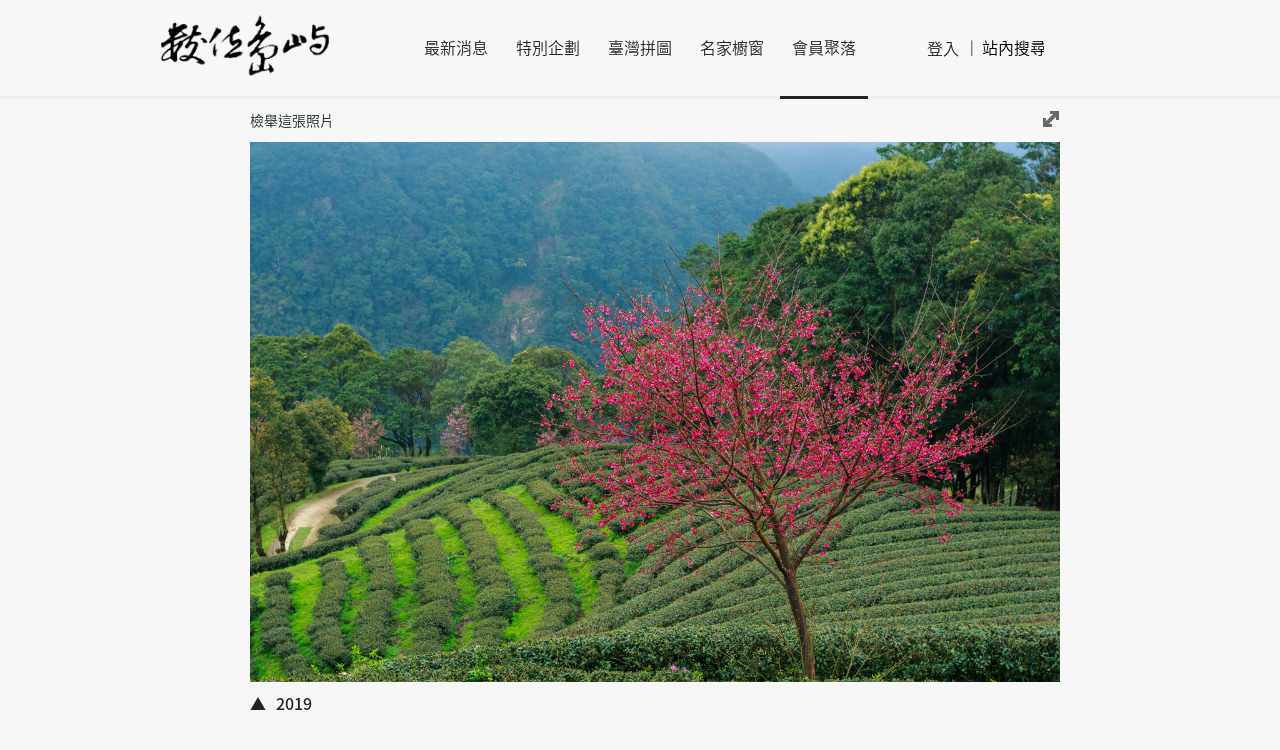

--- FILE ---
content_type: text/html; charset=UTF-8
request_url: https://cyberisland.teldap.tw/P/qAttzEnAgTs
body_size: 4178
content:
<!DOCTYPE html>
<html lang="zh-Hant">
<head itemscope="" itemtype="http://schema.org/WebPage">
	<!-- Google tag (gtag.js) -->
	<script async src="https://www.googletagmanager.com/gtag/js?id=UA-3449066-1"></script>
	<script>
	  window.dataLayer = window.dataLayer || [];
	  function gtag(){dataLayer.push(arguments);}
	  gtag('js', new Date());

	  gtag('config', 'UA-3449066-1');
	</script>
	<meta charset="utf-8" />
	<meta name="viewport" content="width=device-width"/>
	<meta name="keywords" content="cyberisland,數位島嶼,春天的茶園,ww,2019
" itemprop="keywords"/>
	<meta name="description" content="
" itemprop="description"/>
	<meta name="lang" content="zh-Hant" itemprop="inLanguage"/>
	<meta property="og:url" content="https://cyberisland.teldap.tw/index.php/P/qAttzEnAgTs" />
	<meta property="og:description" content="
" />
	<meta property='og:title' content="春天的茶園 - ww - 
數位島嶼" />
	<meta property='og:image' content="https://cyberisland.teldap.tw/S/JsubQRcsmMFhFEySsbBImFSlez
" itemprop="image"/>
	<meta property='og:image:height' content="300"/>
	<meta property='og:image:width' content="300"/>
	<meta property="og:type" content="website" />
	<meta name="twitter:card" content="summary_large_image" />
	<meta name="twitter:site" content="https://cyberisland.teldap.tw" />
	<meta name="twitter:creator" content="數位文化中心">
	<meta name="twitter:title" content="春天的茶園 - ww - 
數位島嶼" />
	<meta name="twitter:description" content="
數位島嶼" />
	<meta name="twitter:image:src" content="https://cyberisland.teldap.tw/S/JsubQRcsmMFhFEySsbBImFSlez
"/>
	<meta name="twitter:image" content="https://cyberisland.teldap.tw/S/JsubQRcsmMFhFEySsbBImFSlez
"/>
	<meta name="twitter:url" content="https://cyberisland.teldap.tw/index.php/P/qAttzEnAgTs" />
	<title itemprop="name">春天的茶園 - ww - 
數位島嶼</title>
	<link rel="shortcut icon" href="/favicon.ico"/>
	<link href="/css/style.css" media="screen, projection" rel="stylesheet" type="text/css" />
	<!--script src="https://maps.googleapis.com/maps/api/js?v=3"></script-->
	<script src="/js/plugin/markerclusterer.js"></script>
	<script src="/js/plugin/jquery-2.1.1.min.js"></script>
    <script src="/js/plugin/jquery.easing.1.3.js"></script>
    <script src="/js/plugin/imagesloaded.pkgd.min.js"></script>
    <script src="/js/plugin/isotope.pkgd.min.js"></script>	
	<script src="/js/plugin/jquery.fullscreen-0.4.1.min.js"></script>
    <script src="/js/modules/jquery.vr.carousel.js"></script>
    <script src="/js/modules/jquery.vr.grid.js"></script>
    <script src="/js/modules/jquery.vr.blockui.js"></script>
	<script src="/js/pages/base.js"></script>	
	<!--link href="/js/plugin/leaflet/leaflet.css" rel="stylesheet" type="text/css" />	
	<script src="/js/plugin/leaflet/leaflet.js"></script-->
	<script type="application/ld+json">
	{
	   "@context": "http://schema.org",
	   "@type": "WebSite",
	   "url": "https://cyberisland.teldap.tw/",
	   "potentialAction": {
		 "@type": "SearchAction",
		 "target": "https://cyberisland.teldap.tw/search/{search_term_string}",
		 "query-input": "required name=search_term_string"
	   }
	}
	</script>
</head>
<body>
	<nav role="navigation" class="navbar navbar-fixed-top">
        <div class="container navbar-header">
            <div class="navbar-brand">
                <a href="/" title="數位島嶼">
                    <div class="icons-logo"></div>
                </a>
            </div>
            <div class="nav-wraper">
                <ul class="nav navbar-nav navbar-center">
                    <li class=""><a href="/news/active" class="epsilon n1c lh96" title="最新消息">最新消息</a></li>
                    <li class=""><a href="/feature" class="epsilon n1c lh96" title="特別企劃">特別企劃</a></li>
                    <li class=""><a href="/tw368" class="epsilon n1c lh96" title="臺灣拼圖">臺灣拼圖</a></li>
                    <li class=""><a href="/graphyer" class="epsilon n1c lh96" title="名家櫥窗">名家櫥窗</a></li>
                    <li class="	active
"><a href="/members" class="epsilon n1c lh96" title="會員聚落">會員聚落</a></li>
                </ul> 
                <ul class="nav navbar-nav navbar-right">
					<li><a href="/login" class="epsilon n1c tar" title="登入">登入</a></li>
                    <li><input class="keyword" type="text" placeholder="站內搜尋" value="站內搜尋" maxlength="20" name="inputname"></li>
                    <!--li><a href="http://cyberisland.teldap.tw/en-us/AboutUs.htm" class="epsilon n1c tar">En</a></li-->
                </ul>
            </div>
            <div class="nav-user-opiton">
				<div class="opiton-item"><a href="/home" title="會員後台"><p class="epsilon nff tac">會員後台</p></a></div>
				<div class="opiton-item"><a href="/logout" title="登出"><p class="epsilon nff tac">登出</p></a></div>
            </div>
        </div>
    </nav>
		<div class="hidden" itemscope itemtype="http://schema.org/ImageObject">
		<span itemprop="caption">春天的茶園</span>	
									<div itemprop="exifData">ExifImageWidth:6000</div>
												<div itemprop="exifData">ExifImageLength:4000</div>
												<div itemprop="exifData">XResolution:240</div>
												<div itemprop="exifData">YResolution:240</div>
												<div itemprop="exifData">ResolutionUnit:2</div>
												<div itemprop="exifData">FileType:2</div>
																											<div itemprop="exifData">FNumber:56</div>
												<div itemprop="exifData">ExposureTime:0.013</div>
																						<div itemprop="exifData">FocalLength:500</div>
																						<div itemprop="exifData">ExifVersion:0230</div>
												<div itemprop="exifData">DateTime:2019-02-27 14:02:44</div>
																	<span itemprop="representativeOfPage">true</span>
		<span itemprop="thumbnail">https://cyberisland.teldap.tw/S/JsubQRcsmMFhFEySsbBImFSlez</span>
		<span itemprop="associatedArticle">2019</span>
		<span itemprop="contentUrl">https://cyberisland.teldap.tw/S/JsubQRcsmMFhFEySsltwmTSlel</span>
		<span itemprop="encodingFormat">jpeg</span>
		<span itemprop="height">864</span>
		<span itemprop="width">1296</span>
		<span itemprop="requiresSubscription">ture</span>
		<span itemprop="uploadDate">2019年02月27日</span>
		<span itemprop="accountablePerson">ww</span>
		<span itemprop="audience">PeopleAudience</span>
		<span itemprop="author">ww</span>
		<span itemprop="copyrightHolder">ww</span>
		<span itemprop="copyrightYear">2019</span>
		<span itemprop="dateCreated">2019年02月27日</span>
		<span itemprop="inLanguage">zh-Hant</span>
		<span itemprop="interactionCount">0 UserLikes</span>
		<span itemprop="isBasedOnUrl">https://cyberisland.teldap.tw/album/XthGA</span>
		<span itemprop="keywords"></span>
		<span itemprop="license">https://creativecommons.org/licenses/by-nc-sa/3.0/tw/</span>
		<span itemprop="thumbnailUrl">http://cyberisland.teldap.tw/S/JsubQRcsmMFhFEySsbBImFSlez</span>
		<span itemprop="text"></span>
		<span itemprop="image">https://cyberisland.teldap.tw/S/JsubQRcsmMFhFEySsltwmTSlel</span>
		<span itemprop="image:height">300</span>
		<span itemprop="description">ww的攝影作品 春天的茶園</span>
			</div>
    <section class="container main">
        <div class="row mgt15">
           <div class="col-lg">
               <div class="dr-report fll"><p class="zeta n1c mgl90 crsrp">檢舉這張照片</p></div>
               <div class="icons-btn-full lightbox-full flr"></div>
           </div>
        </div>
        <div class="row mgt10">
           <div class="col-lg dr disable-select">
              <div class="dr-pic isLoaded">
				  <div class="icons-btn-close lightbox-close"></div>
                  <img src="/S/JsubQRcsmMFhFEySsltwmTSlel" alt="春天的茶園" />
              </div>
              <div class="report-box hidden">
                      <div class="report-item">
                         <input type="radio" name="value1" id="value1" value="value" class="report-box-radio">
                         <label for="value1" class="zeta n69">盜取他人作品</label>
                      </div>
                      <div class="report-item">
                         <input type="radio" name="value1" id="value2" value="value" class="report-box-radio">
                         <label for="value2" class="zeta n69">暴力或色情內容</label>
                      </div>
                      <div class="report-item">
                         <input type="radio" name="value1" id="value3" value="value" class="report-box-radio">
                         <label for="value3" class="zeta n69">政治競選宣傳內容</label>
                      </div>
                      <div class="report-item">
                         <input type="radio" name="value1" id="value4" value="value" class="report-box-radio">
                         <label for="value4" class="zeta n69">包含廣告或商業內容</label>
                      </div>
                      <div class="report-item">
                         <input type="radio" name="value1" id="value5" value="value" class="report-box-radio">
                         <label for="value5" class="zeta n69">其他</label><input type="text" maxlenght="20">
                      </div>
                      <div class="report-item">
                          <div class="report-box-confirm tac vam"><p class="zeta n69">確定</p></div>
                          <div class="report-box-cancel tac vam"><p class="zeta n69">取消</p></div>
                      </div>
                  </div>
                  <div class="report-response-box hidden">
                      <p class="beta b69 lh30 tac">感謝您的意見<br>我們將儘速處理</p>
                  </div>
              
              <div class="dr-footer">
                  <div class="dr-pictitle mgt10">
                      <p class="epsilon m1c">2019</p>
                  </div>
                  <div class="dr-sliders">
                      <div class="dr-btn-left"></div>
                      <div class="dr-sliders-masker">
                          <div class="dr-watercourse">
						                                 <div class="dr-thumb isLoaded">
                                   <img src="/S/SxtfdZZpjSuddYjvxjvlySqy" pic_src="/S/SxtfdZZpjSuddYjvxbclySsm" pic_url="/P/qAttzEnFylQ" pic_hash="qAttzEnFylQ" alt="_DSC5283.jpg" />
                               </div>
						                                 <div class="dr-thumb isLoaded">
                                   <img src="/S/SxtfdZZpRSuddYjvxjvlySqm" pic_src="/S/SxtfdZZpRSuddYjvxbclySsb" pic_url="/P/qAttzEnFyys" pic_hash="qAttzEnFyys" alt="_DSC5278.jpg" />
                               </div>
						                                 <div class="dr-thumb isLoaded">
                                   <img src="/S/SxtfdZZpgSuddYjvxjvlySqb" pic_src="/S/SxtfdZZpgSuddYjvxbclySsU" pic_url="/P/qAttzEnFyzx" pic_hash="qAttzEnFyzx" alt="_DSC5288.jpg" />
                               </div>
						                                 <div class="dr-thumb isLoaded">
                                   <img src="/S/SxtfdZdrRSuddYjvxjvlySIb" pic_src="/S/SxtfdZdrRSuddYjvxbclySSU" pic_url="/P/qAttzEnwhbx" pic_hash="qAttzEnwhbx" alt="重瓣桃花" />
                               </div>
						                                 <div class="dr-thumb isLoaded">
                                   <img src="/S/SxtfdZdrgSuddYjvxjvlySIU" pic_src="/S/SxtfdZdrgSuddYjvxbclySIy" pic_url="/P/qAttzEnwhvi" pic_hash="qAttzEnwhvi" alt="魯冰花" />
                               </div>
						  						  <div class="dr-thumb buoy">
                                   
                          </div>
						</div>
                      </div>
                      <div class="dr-btn-right"></div>
                  </div>
              </div>
           </div>
        </div>
        <div class="row mgt45">
            <div class="col-md"><p class="epsilon m69"><a href="/album/XthGA">2019</a>－ <em class="tdu n69"><a class="epsilon n69" href="/site/tHtL">ww</a></em></p></div>
        </div>
        <div class="row wcs dr-desc">
              <div class="col-md">
                  <div class="dr-title">
                      <p class="alpha n1clh36">春天的茶園</p>
                  </div>
                  <div class="dr-like icons-unlike">
                      <p class="dr-like-number beta m1clh24">0</p>
                  </div>
              </div>
              <div class="col-sm">
                  <div class="dr-uploat-at mgl30"><p class="zeta nbe">於2019年02月27日上傳</p></div>
				  <a href="http://creativecommons.org/licenses/by-nc-sa/3.0/tw/" target="_new">
                  <div class="dr-cc-by"><div class="icon-cc-by" title="姓名標示"></div></div>
                  <div class="dr-cc-nc"><div class="icon-cc-nc" title="非商業性"></div></div>
				  <div class="dr-cc-sa"><div class="icon-cc-sa" title="相同方式分享"></div></div>
				  <div class="dr-cc-nd hidden"><div class="icon-cc-nd" title="禁止改作"></div></div>
				  </a>
              </div>
        </div>
		NIKON CORPORATION
        <div class="row wcs mgt30">
            <div class="col-md">
                <p class="epsilon n1c pic_info_desc"></p>
				<p class="epsilon n69 mgt60 pic_info_date">
					2019年02月27日拍攝
					<a href="/region//">
						<em class="tdu"></em>
					</a>
				</p>
			</div>
            <div class="col-sm">
                <div class="dr-exif-info">
                    <div class="icons-icn-exif"></div>
                    <div class="dr-exif-string"><p class="epsilon m81">展開EXIF資訊</p></div>
                </div>
                <div class="dr-exif-content bgf7 hidden">
									<p class="zeta n69 lh18">拍攝/掃描時間： <label id="DateTime">2019-02-27 14:02:44</label></p>
								
				                    <p class="zeta n69 lh18">位元深度： <label id="ResolutionUnit">2</label></p>
								                    <p class="zeta n69 lh18">壓縮： <label id="FileType">2</label></p>
																	<!--相機資訊-->
                    <p class="zeta n69 lh18">相機製造商： <label id="Make">NIKON CORPORATION</label></p>
								                    <p class="zeta n69 lh18">相機型號： <label id="Model">NIKON D7100</label></p>
								                    <p class="zeta n69 lh18">光圈孔徑： <label id="FNumber">5.6</label></p>
								                    <p class="zeta n69 lh18">曝光時間： <label id="ExposureTime">0.013</label> 秒</p>
												                    <p class="zeta n69 lh18">曝光偏差： <label id="ExposureBiasValue">0</label> EV</p>
								                    <p class="zeta n69 lh18">焦距： <label id="FocalLength">50</label> mm</p>
								                    <p class="zeta n69 lh18">曝光程式： <label id="ExposureProgram">光圈優先</label></p>
												                    <p class="zeta n69 lh18">EXIF 版本： <label id="ExifVersion">0230</label></p>
				                  </div>
            </div>
        </div>
        <div class="row mgt20">
            <div class="col-lg">
                <div id="map" class="dr-goole-map hidden"></div>				
            </div>
        </div>
    </section>
    <nav role="navigation" class="navbar navbar-fluid-bottom mgt45">
       <div class="container navbar-footer">
          <div class="gototop icons-gototop "></div>
          <ul class="nav navbar-nav navbar-center mgr70">
              <li><a href="/question" title="常見問題"><p class="epsilon n1c tac lh48">常見問題</p></a></li>
              <li><a href="/about" title="關於數位島嶼"><p class="epsilon n1c tac lh48">關於數位島嶼</p></a></li>
              <li><a href="/link" title="相關連結"><p class="epsilon n1c tac lh48">相關連結</p></a></li>
              <li><a href="http://creativecommons.tw/explore" title="創用CC"><p class="epsilon n1c tac lh48">創用CC</p></a></li>
              <li><a href="/copyright" title="版權聲明"><p class="epsilon n1c tac lh48">版權聲明</p></a></li>
              <li><a href="/privacy" title="隱私權條款"><p class="epsilon n1c tac lh48">隱私權政策</p></a></li>
          </ul>
          <ul class="nav navbar-nav navbar-right">
              <li><a href="http://asdc.sinica.edu.tw" title="數位文化中心">中央研究院數位文化中心 &copy; 2015</a></li>
          </ul>
       </div>
    </nav>    
		<link href="/js/plugin/leaflet/leaflet.css" rel="stylesheet" type="text/css" /> 
	<script src="/js/plugin/leaflet/leaflet.js"></script>
	<script src="/js/pages/user/picture.js"></script>	
	<script type="text/javascript">	
		var lat = 0;
		var lng = 0;
		var url_hash = 'qAttzEnAgTs';
		var albumHashId = 'XthGA';
	</script>
</body>
</html>

--- FILE ---
content_type: text/css
request_url: https://cyberisland.teldap.tw/css/style.css
body_size: 23612
content:
@charset "UTF-8";
@font-face {
  font-family: "NotoSansCJKtc Normal";
  src: url("/font/SourceHanSansTWHK-Normal.eot");
  src: local("NotoSansCJKtc Normal"), local("NotoSansCJKtc-Normal"), url("/font/SourceHanSansTWHK-Normal.eot?#iefix") format("embedded-opentype"), url("/font/SourceHanSansTWHK-Normal.woff") format("woff"), url("/font/SourceHanSansTWHK-Normal.otf") format("opentype");
  font-weight: normal;
  font-style: normal;
}
@font-face {
  font-family: "NotoSansCJKtc Regular";
  src: url("/font/SourceHanSansTWHK-Regular.eot");
  src: local("NotoSansCJKtc Regular"), local("NotoSansCJKtc-Regular"), url("/font/SourceHanSansTWHK-Regular.eot?#iefix") format("embedded-opentype"), url("/font/SourceHanSansTWHK-Regular.woff") format("woff"), url("/font/SourceHanSansTWHK-Regular.otf") format("opentype");
  font-weight: normal;
  font-style: normal;
}
@font-face {
  font-family: "NotoSansCJKtc Bold";
  src: url("/font/SourceHanSansTWHK-Bold.eot");
  src: local("NotoSansCJKtc Bold"), local("NotoSansCJKtc-Bold"), url("/font/SourceHanSansTWHK-Bold.eot?#iefix") format("embedded-opentype"), url("/font/SourceHanSansTWHK-Bold.woff") format("woff"), url("/font/SourceHanSansTWHK-Bold.otf") format("opentype");
  font-weight: bold;
  font-style: bold;
}
@font-face {
  font-family: "NotoSansCJKtc Medium";
  src: url("/font/SourceHanSansTWHK-Medium.eot");
  src: local("NotoSansCJKtc Medium"), local("NotoSansCJKtc-Medium"), url("/font/SourceHanSansTWHK-Medium.eot?#iefix") format("embedded-opentype"), url("/font/SourceHanSansTWHK-Medium.woff") format("woff"), url("/font/SourceHanSansTWHK-Medium.otf") format("opentype");
  font-weight: medium;
  font-style: medium;
}
@font-face {
  font-family: "NotoSansCJKtc Light";
  src: url("/font/SourceHanSansTWHK-Light.eot");
  src: local("NotoSansCJKtc Light"), local("NotoSansCJKtc-Light"), url("/font/SourceHanSansTWHK-Light.eot?#iefix") format("embedded-opentype"), url("/font/SourceHanSansTWHK-Light.woff") format("woff"), url("/font/SourceHanSansTWHK-Light.otf") format("opentype");
  font-weight: light;
  font-style: light;
}
/* line 69, ../sass/_normalize.scss */
html, body, div, span, applet, object, iframe,
h1, h2, h3, h4, h5, h6, p, blockquote, pre,
a, abbr, acronym, address, big, cite, code,
del, dfn, em, img, ins, kbd, q, s, samp,
small, strike, strong, sub, sup, tt, var,
b, u, i, center,
dl, dt, dd, ol, ul, li,
fieldset, form, label, legend,
table, caption, tbody, tfoot, thead, tr, th, td,
article, aside, canvas, details, embed,
figure, figcaption, footer, header, hgroup,
menu, nav, output, ruby, section, summary,
time, mark, audio, video {
  margin: 0;
  padding: 0;
  border: 0;
  font: inherit;
  font-size: 100%;
  vertical-align: baseline;
}
/*新增*/
.popup-main{
	height:700px;
	overflow:auto;
}
.adv_div{
	width:100px;
}
.t-shadow{
	text-shadow:0px 0px 10px #000000;
}
.div-center{
	margin: 0px auto;
	display: table;
}
.lazy{
    background-color:#FFF;
    background-image:url(/image/loading.gif);
    background-repeat:no-repeat;
    background-position:center;

}
/* line 90, ../sass/_normalize.scss */
html, body {
  height: 100%;
  font-family: "NotoSansCJKtc Normal", "Microsoft Jhenghei", "微軟正黑體" ,Serif;
  font-size: 16px;
  font-style: normal;
  font-weight: normal;
  line-height: 1.5;
  /* 24px */
  color: #1c2528;
}

/* line 101, ../sass/_normalize.scss */
body {
  background-color: #f7f7f7;
}

/* line 105, ../sass/_normalize.scss */
body:-webkit-full-screen, body:-moz-full-screen {
  background-color: #f7f7f7;
}

/* line 109, ../sass/_normalize.scss */
ol, ul {
  list-style: none;
}

/* line 113, ../sass/_normalize.scss */
caption, th, td {
  text-align: left;
  font-weight: normal;
  vertical-align: middle;
}

/* line 119, ../sass/_normalize.scss */
q, blockquote {
  quotes: none;
}

/* line 123, ../sass/_normalize.scss */
q:before,
q:after,
blockquote:before,
blockquote:after {
  content: "";
  content: none;
}

/* line 131, ../sass/_normalize.scss */
article,
aside,
details,
figcaption,
figure,
footer,
header,
hgroup,
main,
menu,
nav,
section,
summary,
span {
  display: block;
}

/* line 150, ../sass/_normalize.scss */
img {
  border: 0;
}

/* line 152, ../sass/_normalize.scss */
a img {
  border: none;
}

/* line 157, ../sass/_normalize.scss */
a {
  text-decoration: none;
  background-color: transparent;
  color: #1c2528;
  outline: medium none;
  behavior: expression(this.onFocus=this.blur());
  /* for IE */
}
/* line 165, ../sass/_normalize.scss */
a:active, a:hover {
  outline: medium none;
  behavior: expression(this.onFocus=this.blur());
  /* for IE */
}
/* line 171, ../sass/_normalize.scss */
a:focus {
  outline: medium none;
  behavior: expression(this.onFocus=this.blur());
  /* for IE */
}

/* line 184, ../sass/_normalize.scss */
b,
strong {
  font-weight: 700;
}

/* line 189, ../sass/_normalize.scss */
dfn {
  font-style: italic;
}

/* line 197, ../sass/_normalize.scss */
mark {
  background: #ff0;
  color: #000;
}

/* line 206, ../sass/_normalize.scss */
small {
  font-size: 80%;
}

/* line 214, ../sass/_normalize.scss */
sub,
sup {
  font-size: 75%;
  line-height: 0;
  position: relative;
  vertical-align: baseline;
}

/* line 222, ../sass/_normalize.scss */
sup {
  top: -0.5em;
}

/* line 226, ../sass/_normalize.scss */
sub {
  bottom: -0.25em;
}

/* line 237, ../sass/_normalize.scss */
svg:not(:root) {
  overflow: hidden;
  width: 100%;
  min-width: 990px;
}
@media only screen and (orientation: portrait) {
  /* line 237, ../sass/_normalize.scss */
  svg:not(:root) {
    /* css rules */
    max-height: 632px;
  }
}

/* line 257, ../sass/_normalize.scss */
figure {
  margin: 1em 40px;
  min-width: 300px;
  min-height: 200px;
}

/* line 267, ../sass/_normalize.scss */
hr {
  -moz-box-sizing: content-box;
  box-sizing: content-box;
  height: 0;
}

/* line 277, ../sass/_normalize.scss */
pre {
  overflow: auto;
}

/* line 285, ../sass/_normalize.scss */
code,
kbd,
pre,
samp {
  font-family: monospace, monospace;
  font-size: 1em;
}

/* line 309, ../sass/_normalize.scss */
button,
input,
optgroup,
select,
textarea {
  margin: 0;
}

/* line 323, ../sass/_normalize.scss */
button {
  overflow: visible;
}

/* line 334, ../sass/_normalize.scss */
button,
select {
  text-transform: none;
}

/* line 347, ../sass/_normalize.scss */
button,
html input[type="button"],
input[type="reset"],
input[type="submit"] {
  -webkit-appearance: button;
  cursor: pointer;
}

/* line 359, ../sass/_normalize.scss */
button[disabled],
html input[disabled] {
  cursor: default;
}

/* line 368, ../sass/_normalize.scss */
button::-moz-focus-inner,
input::-moz-focus-inner {
  border: 0;
  padding: 0;
}

/* line 379, ../sass/_normalize.scss */
input {
  line-height: normal;
}

/* line 391, ../sass/_normalize.scss */
input[type="checkbox"],
input[type="radio"] {
  box-sizing: border-box;
  padding: 0;
}

/* line 403, ../sass/_normalize.scss */
input[type="number"]::-webkit-d-spin-button,
input[type="number"]::-webkit-outer-spin-button {
  height: auto;
}

/* line 414, ../sass/_normalize.scss */
input[type="search"] {
  -webkit-appearance: textfield;
  -moz-box-sizing: content-box;
  -webkit-box-sizing: content-box;
  box-sizing: content-box;
}

/* line 427, ../sass/_normalize.scss */
input[type="search"]::-webkit-search-cancel-button,
input[type="search"]::-webkit-search-decoration {
  -webkit-appearance: none;
}

/* line 436, ../sass/_normalize.scss */
fieldset {
  border: 1px solid #c0c0c0;
  margin: 0 2px;
  padding: 0.35em 0.625em 0.75em;
}

/* line 447, ../sass/_normalize.scss */
legend {
  border: 0;
  padding: 0;
}

/* line 456, ../sass/_normalize.scss */
textarea {
  overflow: auto;
}

/* line 465, ../sass/_normalize.scss */
optgroup {
  font-weight: bold;
}

/* line 475, ../sass/_normalize.scss */
table {
  border-collapse: collapse;
  border-spacing: 0;
}

/* line 480, ../sass/_normalize.scss */
td,
th {
  padding: 0;
}

/* line 489, ../sass/_normalize.scss */
#fullscreen {
  border: 3px solid #c99;
  border-radius: 3px;
  box-shadow: 0 0 1px 1px #CC9999;
  padding: 0 10px 5px;
  /*
      it is recommended to explicitly set 'color' and 'background-color' properties for "fullscreened" object,
      because otherwise Opera will use default styles "background-color: #000000; color: #fffff;".
   */
  background: #fafafa;
  color: inherit;
}

/* define your layout here */
@media only screen and (max-width: 989px) {
  	/*
  	990px grid system ~ Core CSS.
  	3 Columns ~ Margin left: 15px ~ Margin right: 15px
  
  	Based on the 960.gs grid system - http://960.gs/
  	by Nathan Smith
  
  	Created by the Grid System Generator - v1.04
  	Learn more ~ http://www.gridsystemgenerator.com/
  	*/
  	/*
  	Forces backgrounds to span full width,
  	even if there is horizontal scrolling.
  	Increase this if your layout is wider.
  
  	Note: IE6 works fine without this fix.
  	*/
  /* line 20, ../sass/_990_3_15_15.scss */
  body {
    min-width: 960px;
  }

  /* =Containers
  --------------------------------------------------------------------------------*/
  /* line 26, ../sass/_990_3_15_15.scss */
  .container {
    margin-left: auto;
    margin-right: auto;
    width: 990px;
  }

  /* =Grid >> Global
  --------------------------------------------------------------------------------*/
  /* line 35, ../sass/_990_3_15_15.scss */
  .grid_1, .col-1, .col-2, .col-3, .col-4, .col-sm, .col-md, .col-lg,
  .grid_2,
  .grid_3 {
    margin-left: 15px;
    margin-right: 15px;
  }

  /* line 44, ../sass/_990_3_15_15.scss */
  .push_1, .pull_1,
  .push_2, .pull_2 {
    position: relative;
  }

  /* =Grid >> Children (Alpha ~ First, Omega ~ Last)
  --------------------------------------------------------------------------------*/
  /* line 51, ../sass/_990_3_15_15.scss */
  .alpha {
    margin-left: 0;
  }

  /* line 52, ../sass/_990_3_15_15.scss */
  .omega {
    margin-right: 0;
  }

  /* =Grid >> 3 Columns
  --------------------------------------------------------------------------------*/
  /* line 56, ../sass/_990_3_15_15.scss */
  .container .grid_1, .col-sm, .col-1 {
    width: 300px;
  }

  /* line 57, ../sass/_990_3_15_15.scss */
  .container .grid_2, .col-md, .col-2 {
    width: 630px;
  }

  /* line 58, ../sass/_990_3_15_15.scss */
  .container .grid_3, .col-lg, .col-3 {
    width: 960px;
  }

  /* =Prefix Extra Space >> 3 Columns
  --------------------------------------------------------------------------------*/
  /* line 62, ../sass/_990_3_15_15.scss */
  .container .prefix_1 {
    padding-left: 330px;
  }

  /* line 63, ../sass/_990_3_15_15.scss */
  .container .prefix_2 {
    padding-left: 660px;
  }

  /* =Suffix Extra Space >> 3 Columns
  --------------------------------------------------------------------------------*/
  /* line 67, ../sass/_990_3_15_15.scss */
  .container .suffix_1 {
    padding-right: 330px;
  }

  /* line 68, ../sass/_990_3_15_15.scss */
  .container .suffix_2 {
    padding-right: 660px;
  }

  /* `Push Space >> 3 Columns
  --------------------------------------------------------------------------------*/
  /* line 72, ../sass/_990_3_15_15.scss */
  .container .push_1 {
    left: 330px;
  }

  /* line 73, ../sass/_990_3_15_15.scss */
  .container .push_2 {
    left: 660px;
  }

  /* `Pull Space >> 3 Columns
  --------------------------------------------------------------------------------*/
  /* line 77, ../sass/_990_3_15_15.scss */
  .container .pull_1 {
    left: -330px;
  }

  /* line 78, ../sass/_990_3_15_15.scss */
  .container .pull_2 {
    left: -660px;
  }

  /* `Clear Floated Elements
  ----------------------------------------------------------------------------------------------------*/
  /* http://sonspring.com/journal/clearing-floats */
  /* line 83, ../sass/_990_3_15_15.scss */
  .clear {
    clear: both;
    display: block;
    overflow: hidden;
    visibility: hidden;
    width: 0;
    height: 0;
  }

  /* http://www.yuiblog.com/blog/2010/09/27/clearfix-reloaded-overflowhidden-demystified */
  /* line 93, ../sass/_990_3_15_15.scss */
  .clearfix:before,
  .clearfix:after {
    content: "\0020";
    display: block;
    overflow: hidden;
    visibility: hidden;
    width: 0;
    height: 0;
  }

  /* line 102, ../sass/_990_3_15_15.scss */
  .clearfix:after {
    clear: both;
  }

  /*
  The following zoom:1 rule is specifically for IE6 + IE7.
  Move to separate stylesheet if invalid CSS is a problem.
  */
  /* line 109, ../sass/_990_3_15_15.scss */
  .clearfix {
    zoom: 1;
  }
}
@media only screen and (min-width: 990px) and (max-width: 1319px) {
  	/*
  	990px grid system ~ Core CSS.
  	3 Columns ~ Margin left: 15px ~ Margin right: 15px
  
  	Based on the 960.gs grid system - http://960.gs/
  	by Nathan Smith
  
  	Created by the Grid System Generator - v1.04
  	Learn more ~ http://www.gridsystemgenerator.com/
  	*/
  	/*
  	Forces backgrounds to span full width,
  	even if there is horizontal scrolling.
  	Increase this if your layout is wider.
  
  	Note: IE6 works fine without this fix.
  	*/
  /* line 20, ../sass/_990_3_15_15.scss */
  body {
    min-width: 960px;
  }

  /* =Containers
  --------------------------------------------------------------------------------*/
  /* line 26, ../sass/_990_3_15_15.scss */
  .container {
    margin-left: auto;
    margin-right: auto;
    width: 990px;
  }

  /* =Grid >> Global
  --------------------------------------------------------------------------------*/
  /* line 35, ../sass/_990_3_15_15.scss */
  .grid_1, .col-1, .col-2, .col-3, .col-4, .col-sm, .col-md, .col-lg,
  .grid_2,
  .grid_3 {
    margin-left: 15px;
    margin-right: 15px;
  }

  /* line 44, ../sass/_990_3_15_15.scss */
  .push_1, .pull_1,
  .push_2, .pull_2 {
    position: relative;
  }

  /* =Grid >> Children (Alpha ~ First, Omega ~ Last)
  --------------------------------------------------------------------------------*/
  /* line 51, ../sass/_990_3_15_15.scss */
  .alpha {
    margin-left: 0;
  }

  /* line 52, ../sass/_990_3_15_15.scss */
  .omega {
    margin-right: 0;
  }

  /* =Grid >> 3 Columns
  --------------------------------------------------------------------------------*/
  /* line 56, ../sass/_990_3_15_15.scss */
  .container .grid_1, .col-sm, .col-1 {
    width: 300px;
  }

  /* line 57, ../sass/_990_3_15_15.scss */
  .container .grid_2, .col-md, .col-2 {
    width: 630px;
  }

  /* line 58, ../sass/_990_3_15_15.scss */
  .container .grid_3, .col-lg, .col-3 {
    width: 960px;
  }

  /* =Prefix Extra Space >> 3 Columns
  --------------------------------------------------------------------------------*/
  /* line 62, ../sass/_990_3_15_15.scss */
  .container .prefix_1 {
    padding-left: 330px;
  }

  /* line 63, ../sass/_990_3_15_15.scss */
  .container .prefix_2 {
    padding-left: 660px;
  }

  /* =Suffix Extra Space >> 3 Columns
  --------------------------------------------------------------------------------*/
  /* line 67, ../sass/_990_3_15_15.scss */
  .container .suffix_1 {
    padding-right: 330px;
  }

  /* line 68, ../sass/_990_3_15_15.scss */
  .container .suffix_2 {
    padding-right: 660px;
  }

  /* `Push Space >> 3 Columns
  --------------------------------------------------------------------------------*/
  /* line 72, ../sass/_990_3_15_15.scss */
  .container .push_1 {
    left: 330px;
  }

  /* line 73, ../sass/_990_3_15_15.scss */
  .container .push_2 {
    left: 660px;
  }

  /* `Pull Space >> 3 Columns
  --------------------------------------------------------------------------------*/
  /* line 77, ../sass/_990_3_15_15.scss */
  .container .pull_1 {
    left: -330px;
  }

  /* line 78, ../sass/_990_3_15_15.scss */
  .container .pull_2 {
    left: -660px;
  }

  /* `Clear Floated Elements
  ----------------------------------------------------------------------------------------------------*/
  /* http://sonspring.com/journal/clearing-floats */
  /* line 83, ../sass/_990_3_15_15.scss */
  .clear {
    clear: both;
    display: block;
    overflow: hidden;
    visibility: hidden;
    width: 0;
    height: 0;
  }

  /* http://www.yuiblog.com/blog/2010/09/27/clearfix-reloaded-overflowhidden-demystified */
  /* line 93, ../sass/_990_3_15_15.scss */
  .clearfix:before,
  .clearfix:after {
    content: "\0020";
    display: block;
    overflow: hidden;
    visibility: hidden;
    width: 0;
    height: 0;
  }

  /* line 102, ../sass/_990_3_15_15.scss */
  .clearfix:after {
    clear: both;
  }

  /*
  The following zoom:1 rule is specifically for IE6 + IE7.
  Move to separate stylesheet if invalid CSS is a problem.
  */
  /* line 109, ../sass/_990_3_15_15.scss */
  .clearfix {
    zoom: 1;
  }
}
@media only screen and (min-width: 1320px) {
  	/*
  	1320px grid system ~ Core CSS.
  	4 Columns ~ Margin left: 15px ~ Margin right: 15px
  
  	Based on the 960.gs grid system - http://960.gs/
  	by Nathan Smith
  
  	Created by the Grid System Generator - v1.04
  	Learn more ~ http://www.gridsystemgenerator.com/
  	*/
  	/*
  	Forces backgrounds to span full width,
  	even if there is horizontal scrolling.
  	Increase this if your layout is wider.
  
  	Note: IE6 works fine without this fix.
  	*/
  /* line 20, ../sass/_1320_4_15_15.scss */
  body {
    min-width: 960px;
  }

  /* =Containers
  --------------------------------------------------------------------------------*/
  /* line 26, ../sass/_1320_4_15_15.scss */
  .container {
    margin-left: auto;
    margin-right: auto;
    width: 1320px;
  }

  /* =Grid >> Global
  --------------------------------------------------------------------------------*/
  /* line 35, ../sass/_1320_4_15_15.scss */
  .grid_1, .col-1, .col-2, .col-3, .col-4, .col-sm, .col-xmd, .col-md, .col-lg,
  .grid_2,
  .grid_3,
  .grid_4 {
    margin-left: 15px;
    margin-right: 15px;
  }

  /* line 45, ../sass/_1320_4_15_15.scss */
  .push_1, .pull_1,
  .push_2, .pull_2,
  .push_3, .pull_3 {
    position: relative;
  }

  /* =Grid >> Children (Alpha ~ First, Omega ~ Last)
  --------------------------------------------------------------------------------*/
  /* line 53, ../sass/_1320_4_15_15.scss */
  .alpha {
    margin-left: 0;
  }

  /* line 54, ../sass/_1320_4_15_15.scss */
  .omega {
    margin-right: 0;
  }

  /* =Grid >> 4 Columns
  --------------------------------------------------------------------------------*/
  /* line 58, ../sass/_1320_4_15_15.scss */
  .container .grid_1, .col-sm, .col-1 {
    width: 300px;
  }

  /* line 59, ../sass/_1320_4_15_15.scss */
  .container .grid_2, .col-xmd, .col-2 {
    width: 630px;
  }

  /* line 60, ../sass/_1320_4_15_15.scss */
  .container .grid_3, .col-md, .col-3 {
    width: 960px;
  }

  /* line 61, ../sass/_1320_4_15_15.scss */
  .container .grid_4, .col-lg, .col-4 {
    width: 1290px;
  }

  /* =Prefix Extra Space >> 4 Columns
  --------------------------------------------------------------------------------*/
  /* line 65, ../sass/_1320_4_15_15.scss */
  .container .prefix_1 {
    padding-left: 330px;
  }

  /* line 66, ../sass/_1320_4_15_15.scss */
  .container .prefix_2 {
    padding-left: 660px;
  }

  /* line 67, ../sass/_1320_4_15_15.scss */
  .container .prefix_3 {
    padding-left: 990px;
  }

  /* =Suffix Extra Space >> 4 Columns
  --------------------------------------------------------------------------------*/
  /* line 71, ../sass/_1320_4_15_15.scss */
  .container .suffix_1 {
    padding-right: 330px;
  }

  /* line 72, ../sass/_1320_4_15_15.scss */
  .container .suffix_2 {
    padding-right: 660px;
  }

  /* line 73, ../sass/_1320_4_15_15.scss */
  .container .suffix_3 {
    padding-right: 990px;
  }

  /* `Push Space >> 4 Columns
  --------------------------------------------------------------------------------*/
  /* line 77, ../sass/_1320_4_15_15.scss */
  .container .push_1 {
    left: 330px;
  }

  /* line 78, ../sass/_1320_4_15_15.scss */
  .container .push_2 {
    left: 660px;
  }

  /* line 79, ../sass/_1320_4_15_15.scss */
  .container .push_3 {
    left: 990px;
  }

  /* `Pull Space >> 4 Columns
  --------------------------------------------------------------------------------*/
  /* line 83, ../sass/_1320_4_15_15.scss */
  .container .pull_1 {
    left: -330px;
  }

  /* line 84, ../sass/_1320_4_15_15.scss */
  .container .pull_2 {
    left: -660px;
  }

  /* line 85, ../sass/_1320_4_15_15.scss */
  .container .pull_3 {
    left: -990px;
  }

  /* `Clear Floated Elements
  ----------------------------------------------------------------------------------------------------*/
  /* http://sonspring.com/journal/clearing-floats */
  /* line 90, ../sass/_1320_4_15_15.scss */
  .clear {
    clear: both;
    display: block;
    overflow: hidden;
    visibility: hidden;
    width: 0;
    height: 0;
  }

  /* http://www.yuiblog.com/blog/2010/09/27/clearfix-reloaded-overflowhidden-demystified */
  /* line 100, ../sass/_1320_4_15_15.scss */
  .clearfix:before,
  .clearfix:after {
    content: "\0020";
    display: block;
    overflow: hidden;
    visibility: hidden;
    width: 0;
    height: 0;
  }

  /* line 109, ../sass/_1320_4_15_15.scss */
  .clearfix:after {
    clear: both;
  }

  /*
  The following zoom:1 rule is specifically for IE6 + IE7.
  Move to separate stylesheet if invalid CSS is a problem.
  */
  /* line 116, ../sass/_1320_4_15_15.scss */
  .clearfix {
    zoom: 1;
  }
}
@media only screen and (device-width: 768px) and (device-height: 1024px) and (orientation: portrait) {
  /* line 65, ../sass/_layout.scss */
  .container {
    width: 990px;
  }
}
@media only screen and (device-width: 768px) and (device-height: 1024px) and (orientation: landscape) {
  /* line 71, ../sass/_layout.scss */
  .container {
    width: 990px;
  }
}
@media only screen and (device-width: 768px) and (device-height: 1024px) and (orientation: portrait) and (-webkit-min-device-pixel-ratio: 2) {
  /* line 77, ../sass/_layout.scss */
  .container {
    width: 990px;
  }
}
@media only screen and (device-width: 768px) and (device-height: 1024px) and (orientation: landscape) and (-webkit-min-device-pixel-ratio: 2) {
  /* line 83, ../sass/_layout.scss */
  .container {
    width: 990px;
  }
}
@media all and (device-width: 768px) and (device-height: 1024px) and (orientation: portrait) and (-webkit-min-device-pixel-ratio: 1) {
  /* line 89, ../sass/_layout.scss */
  .container {
    width: 990px;
  }
}
@media all and (device-width: 768px) and (device-height: 1024px) and (orientation: landscape) and (-webkit-min-device-pixel-ratio: 1) {
  /* line 95, ../sass/_layout.scss */
  .container {
    width: 990px;
  }
}
@media all and (device-width: 375px) and (device-height: 667px) and (orientation: portrait) {
  /* line 102, ../sass/_layout.scss */
  .container {
    width: 990px;
  }
}
@media all and (device-width: 375px) and (device-height: 667px) and (orientation: landscape) {
  /* line 108, ../sass/_layout.scss */
  .container {
    width: 990px;
  }
}
@media all and (device-width: 540px) and (device-height: 960px) and (orientation: portrait) {
  /* line 114, ../sass/_layout.scss */
  .container {
    width: 990px;
  }
}
@media all and (device-width: 540px) and (device-height: 960px) and (orientation: landscape) {
  /* line 120, ../sass/_layout.scss */
  .container {
    width: 990px;
  }
}
@media all and (device-width: 320px) and (device-height: 568px) and (orientation: portrait) {
  /* line 126, ../sass/_layout.scss */
  .container {
    width: 990px;
  }
}
@media all and (device-width: 320px) and (device-height: 568px) and (orientation: landscape) {
  /* line 132, ../sass/_layout.scss */
  .container {
    width: 990px;
  }
}
@media all and (device-width: 320px) and (device-height: 480px) and (orientation: portrait) {
  /* line 138, ../sass/_layout.scss */
  .container {
    width: 990px;
  }
}
@media all and (device-width: 320px) and (device-height: 480px) and (orientation: landscape) {
  /* line 144, ../sass/_layout.scss */
  .container {
    width: 990px;
  }
}
/* line 153, ../sass/_layout.scss */
.container-fluid {
  width: 100%;
}
@media only screen and (max-width: 989px) {
  /* line 153, ../sass/_layout.scss */
  .container-fluid {
    min-width: 990px;
  }
}
@media only screen and (min-width: 990px) and (max-width: 1319px) {
  /* line 153, ../sass/_layout.scss */
  .container-fluid {
    min-width: 990px;
  }
}

/* line 164, ../sass/_layout.scss */
.row {
  position: relative;
}
/* line 5, ../sass/_layout.scss */
.row:before, .row:after {
  content: "";
  display: table;
}
/* line 10, ../sass/_layout.scss */
.row:after {
  clear: both;
}

/* line 169, ../sass/_layout.scss */
.col-1,
.col-2,
.col-3,
.col-4,
.col-sm,
.col-md,
.col-xmd,
.col-lg {
  display: inline-block;
  overflow: hidden;
  *display: inline;
  *zoom: 1;
  letter-spacing: normal;
  word-spacing: normal;
  vertical-align: top;
}
/* line 5, ../sass/_layout.scss */
.col-1:before, .col-1:after,
.col-2:before,
.col-2:after,
.col-3:before,
.col-3:after,
.col-4:before,
.col-4:after,
.col-sm:before,
.col-sm:after,
.col-md:before,
.col-md:after,
.col-xmd:before,
.col-xmd:after,
.col-lg:before,
.col-lg:after {
  content: "";
  display: table;
}
/* line 10, ../sass/_layout.scss */
.col-1:after,
.col-2:after,
.col-3:after,
.col-4:after,
.col-sm:after,
.col-md:after,
.col-xmd:after,
.col-lg:after {
  clear: both;
}

/* line 187, ../sass/_layout.scss */
.col-ito {
  display: inline-block;
  width: 990px;
}

/* line 192, ../sass/_layout.scss */
.col-3 {
  position: relative;
}

/* line 1, ../sass/_animation.scss */
.navbar-header, .navbar-header .keyword, .navbar-header .navbar-brand .icons-logo {
  -moz-transition-property: height;
  -o-transition-property: height;
  -webkit-transition-property: height;
  transition-property: height;
  -moz-transition-duration: 0.3s;
  -o-transition-duration: 0.3s;
  -webkit-transition-duration: 0.3s;
  transition-duration: 0.3s;
}

/* line 6, ../sass/_animation.scss */
.navbar-header .navbar-brand .icons-logo {
  -moz-transition-property: width;
  -o-transition-property: width;
  -webkit-transition-property: width;
  transition-property: width;
  -moz-transition-duration: 0.3s;
  -o-transition-duration: 0.3s;
  -webkit-transition-duration: 0.3s;
  transition-duration: 0.3s;
}

/* line 11, ../sass/_animation.scss */
.navbar-header a {
  -moz-transition-property: line-height;
  -o-transition-property: line-height;
  -webkit-transition-property: line-height;
  transition-property: line-height;
  -moz-transition-duration: 0.3s;
  -o-transition-duration: 0.3s;
  -webkit-transition-duration: 0.3s;
  transition-duration: 0.3s;
}

/* line 16, ../sass/_animation.scss */
.btn-showWhollMap, .backToWholeMap, #Cities .cityArea {
  -moz-transition-property: opacity;
  -o-transition-property: opacity;
  -webkit-transition-property: opacity;
  transition-property: opacity;
  -moz-transition-duration: 0.3s;
  -o-transition-duration: 0.3s;
  -webkit-transition-duration: 0.3s;
  transition-duration: 0.3s;
}

/* line 21, ../sass/_animation.scss */
.navbar-header .navbar-brand {
  -moz-transition-property: top;
  -o-transition-property: top;
  -webkit-transition-property: top;
  transition-property: top;
  -moz-transition-duration: 0.3s;
  -o-transition-duration: 0.3s;
  -webkit-transition-duration: 0.3s;
  transition-duration: 0.3s;
}

/* line 26, ../sass/_animation.scss */
.fileItem .file-control {
  -moz-transition-property: bottom;
  -o-transition-property: bottom;
  -webkit-transition-property: bottom;
  transition-property: bottom;
  -moz-transition-duration: 0.3s;
  -o-transition-duration: 0.3s;
  -webkit-transition-duration: 0.3s;
  transition-duration: 0.3s;
}

/* line 31, ../sass/_animation.scss */
.navbar-header .navbar-right li {
  -moz-transition-property: padding-top;
  -o-transition-property: padding-top;
  -webkit-transition-property: padding-top;
  transition-property: padding-top;
  -moz-transition-duration: 0.3s;
  -o-transition-duration: 0.3s;
  -webkit-transition-duration: 0.3s;
  transition-duration: 0.3s;
}

/* line 8, ../sass/_icons.scss */
.icons-sprite,
.icons-icn_open,
.icons-icn-open-up,
.icon-check-dark,
.icon-check-lite,
.icons-title-article,
.icons-title-news,
.icons-gototop,
.icons-social-fb,
.icons-social-gl,
.icons-social-tw {
  background-image: url('/image/icons-s70ff1ad423.png');
  background-repeat: no-repeat;
}

/* line 24, ../sass/_icons.scss */
.icons-like,
.icons-unlike,
.icons-btn-load,
.icons-btn-member,
.icons-btn-next,
.icons-btn-previous {
  background-image: url('/image/btns-s581ba9ea5f.png');
  background-repeat: no-repeat;
}

/* line 35, ../sass/_icons.scss */
.icons-btn-close,
.icons-btn-full,
.icons-btn-left,
.icons-btn-right,
.icons-icn-anchor,
.icons-icn-exif {
  background-image: url('/image/darkroom-sbb35af3c14.png');
  background-repeat: no-repeat;
}

/* line 47, ../sass/_icons.scss */
.icon-cc-by,
.icon-cc-nd,
.icon-cc-nc,
.icon-cc-sa {
  background-image: url('/image/icn_cc-s5005fe851a.png');
  background-repeat: no-repeat;
}

/* line 55, ../sass/_icons.scss */
.icon-cc-by {
  background-position: 0 0;
  height: 20px;
  width: 20px;
}

/* line 60, ../sass/_icons.scss */
.icon-cc-nd {
  background-position: 0 -20px;
  height: 20px;
  width: 20px;
}

/* line 64, ../sass/_icons.scss */
.icon-cc-nc {
  background-position: 0 -40px;
  height: 20px;
  width: 20px;
}

/* line 68, ../sass/_icons.scss */
.icon-cc-sa {
  background-position: 0 -60px;
  height: 20px;
  width: 20px;
}

/* line 75, ../sass/_icons.scss */
.icons-loading {
  background-image: url("/image/loading.gif");
  background-repeat: no-repeat;
  background-size: contain;
  width: 60px;
  height: 60px;
}

/* line 83, ../sass/_icons.scss */
.icons-btn-close {
  background-position: 0 0;
  height: 18px;
  width: 18px;
}

/* line 87, ../sass/_icons.scss */
.icons-btn-full {
  background-position: 0 -18px;
  height: 18px;
  width: 18px;
}

/* line 91, ../sass/_icons.scss */
.icons-btn-left {
  background-position: 0 -82px;
  height: 18px;
  width: 10px;
}

/* line 96, ../sass/_icons.scss */
.icons-btn-right {
  background-position: -10px -82px;
  height: 18px;
  width: 10px;
}

/* line 100, ../sass/_icons.scss */
.icons-icn-anchor {
  background-position: 0 -100px;
  height: 31px;
  width: 27px;
}

/* line 104, ../sass/_icons.scss */
.icons-icn-exif {
  background-position: 0 -62px;
  height: 20px;
  width: 20px;
}

/* line 109, ../sass/_icons.scss */
.icons-logo {
  background-image: url("/image/logo.png");
  background-repeat: no-repeat;
  background-size: contain;
  width: 190px;
  height: 70px;
}

/* line 117, ../sass/_icons.scss */
.icons-logo-back-s {
  background-image: url("/image/backend/logo_back_s.png");
  background-repeat: no-repeat;
  background-size: contain;
  width: 140px;
  height: 51px;
}

/* line 128, ../sass/_icons.scss */
.icon-check-dark, .icon-check-lite {
  height: 9px;
  width: 11px;
}

/* line 135, ../sass/_icons.scss */
.icon-check-dark {
  background-position: -36px -84px;
}

/* line 139, ../sass/_icons.scss */
.icon-check-lite {
  background-position: -36px -93px;
}

/* line 144, ../sass/_icons.scss */
.icons-gototop {
  background-position: -38px -102px;
  height: 45px;
  width: 40px;
}

/* line 149, ../sass/_icons.scss */
.icons-title-article {
  background-position: 0 -38px;
  height: 23px;
  width: 100px;
}

/* line 154, ../sass/_icons.scss */
.icons-title-news {
  background-position: 0 -61px;
  height: 23px;
  width: 100px;
}

/* line 159, ../sass/_icons.scss */
.icons-icn_open {
  background-position: -18px -84px;
  height: 10px;
  width: 18px;
}

/* line 164, ../sass/_icons.scss */
.icons-icn-open-up {
  background-position: 0 -84px;
  height: 10px;
  width: 18px;
}

/* line 170, ../sass/_icons.scss */
.icons-social-fb {
  background-position: -4px 0;
  height: 38px;
  width: 38px;
}

/* line 176, ../sass/_icons.scss */
.icons-social-gl {
  background-position: 0 -102px;
  height: 38px;
  width: 38px;
}

/* line 181, ../sass/_icons.scss */
.icons-social-tw {
  background-position: -38px 0;
  height: 38px;
  width: 38px;
}

/* line 191, ../sass/_icons.scss */
.icons-btn-next {
  background-position: -33px -28px;
  height: 18px;
  width: 10px;
}

/* line 196, ../sass/_icons.scss */
.icons-btn-previous {
  background-position: -40px -74px;
  height: 18px;
  width: 10px;
}

/* line 201, ../sass/_icons.scss */
.icons-like {
  background-position: 0 -52px;
  width: 24px;
  height: 22px;
}

/* line 207, ../sass/_icons.scss */
.icons-unlike {
  background-position: 0 -28px;
  width: 24px;
  height: 22px;
}

/* line 213, ../sass/_icons.scss */
.icons-btn-member {
  background-position: -24px -28px;
  height: 7px;
  width: 9px;
}

/* line 217, ../sass/_icons.scss */
.icons-btn-load {
  background-position: 0 -166px;
  width: 60px;
  height: 60px;
}
/* line 222, ../sass/_icons.scss */
.icons-btn-load:hover {
  background-position: 0 -229px;
  width: 60px;
  height: 60px;
}

/* line 229, ../sass/_icons.scss */
.icons-btn-arrow-left {
  background-image: url("/image/btn_arrow_left.png");
  background-repeat: no-repeat;
  background-size: contain;
  width: 51px;
  height: 58px;
}

/* line 238, ../sass/_icons.scss */
.icons-btn-arrow-right {
  background-image: url("/image/btn_arrow_right.png");
  background-repeat: no-repeat;
  background-size: contain;
  width: 51px;
  height: 58px;
}

/* line 248, ../sass/_icons.scss */
.icons-search10x10 {
  background-image: url("/image/backend/ic_search10x10.png");
  background-repeat: no-repeat;
  background-size: contain;
  width: 10px;
  height: 10px;
}
.icon-btn-small-cover-selected {
  background-image: url("/image/backend/btn_cover_small_selected.png");
  background-repeat: no-repeat;
  background-size: contain;
  width: 24px;
  height: 20px;
  cursor: pointer;
}
/* line 257, ../sass/_icons.scss */
.icon-btn-small-cover {
  background-image: url("/image/backend/btn_cover_small_normal.png");
  background-repeat: no-repeat;
  background-size: contain;
  width: 24px;
  height: 20px;
  cursor: pointer;
}
/* line 264, ../sass/_icons.scss */
.icon-btn-small-cover:hover {
  background-image: url("/image/backend/btn_cover_small_hover.png");
}
/* line 268, ../sass/_icons.scss */
.icon-btn-small-cover:active {
  background-image: url("/image/backend/btn_cover_small_pressed.png");
}

/* line 273, ../sass/_icons.scss */
.icon-btn-small-edit {
  background-image: url("/image/backend/btn_edit_small_normal.png");
  background-repeat: no-repeat;
  background-size: contain;
  width: 24px;
  height: 20px;
  cursor: pointer;
}
/* line 280, ../sass/_icons.scss */
.icon-btn-small-edit:hover {
  background-image: url("/image/backend/btn_edit_small_hover.png");
}
/* line 284, ../sass/_icons.scss */
.icon-btn-small-edit:active {
  background-image: url("/image/backend/btn_edit_small_pressed.png");
}

/* line 289, ../sass/_icons.scss */
.icon-btn-small-rotate {
  background-image: url("/image/backend/btn_rotate_small_normal.png");
  background-repeat: no-repeat;
  background-size: contain;
  width: 24px;
  height: 20px;
  cursor: pointer;
}
/* line 296, ../sass/_icons.scss */
.icon-btn-small-rotate:hover {
  background-image: url("/image/backend/btn_rotate_small_hover.png");
}
/* line 300, ../sass/_icons.scss */
.icon-btn-small-rotate:active {
  background-image: url("/image/backend/btn_rotate_small_pressed.png");
}

/* line 305, ../sass/_icons.scss */
.icon-btn-small-move {
  background-image: url("/image/backend/btn_move_small_normal.png");
  background-repeat: no-repeat;
  background-size: contain;
  width: 24px;
  height: 20px;
  cursor: pointer;
}
/* line 312, ../sass/_icons.scss */
.icon-btn-small-move:hover {
  background-image: url("/image/backend/btn_move_small_hover.png");
}
/* line 316, ../sass/_icons.scss */
.icon-btn-small-move:active {
  background-image: url("/image/backend/btn_move_small_pressed.png");
}

/* line 321, ../sass/_icons.scss */
.icon-btn-small-delete {
  background-image: url("/image/backend/btn_delete_small_normal.png");
  background-repeat: no-repeat;
  background-size: contain;
  width: 24px;
  height: 20px;
  cursor: pointer;
}
/* line 328, ../sass/_icons.scss */
.icon-btn-small-delete:hover {
  background-image: url("/image/backend/btn_delete_small_hover.png");
}
/* line 332, ../sass/_icons.scss */
.icon-btn-small-delete:active {
  background-image: url("/image/backend/btn_delete_small_pressed.png");
}

/* line 337, ../sass/_icons.scss */
.icon-btn-small-del-d {
  background-image: url("/image/backend/btn_delete_small_hover.png");
  background-repeat: no-repeat;
  background-size: contain;
  width: 24px;
  height: 20px;
  cursor: pointer;
}
/* line 344, ../sass/_icons.scss */
.icon-btn-small-del-d:hover, .icon-btn-small-del-d:active {
  background-image: url("/image/backend/btn_delete_small_pressed.png");
}

/* line 351, ../sass/_icons.scss */
.icon-btn-small-rotate-d {
  background-image: url("/image/backend/btn_rotate_small_hover.png");
  background-repeat: no-repeat;
  background-size: contain;
  width: 24px;
  height: 20px;
  cursor: pointer;
}
/* line 358, ../sass/_icons.scss */
.icon-btn-small-rotate-d:hover, .icon-btn-small-rotate-d:active {
  background-image: url("/image/backend/btn_rotate_small_pressed.png");
}

/* line 363, ../sass/_icons.scss */
.icon-btn-small-edit-d {
  background-image: url("/image/backend/btn_edit_small_hover.png");
  background-repeat: no-repeat;
  background-size: contain;
  width: 24px;
  height: 20px;
  cursor: pointer;
}
/* line 370, ../sass/_icons.scss */
.icon-btn-small-edit-d:hover {
  background-image: url("/image/backend/btn_edit_small_pressed.png");
}
/* line 374, ../sass/_icons.scss */
.icon-btn-small-edit-d:active {
  background-image: url("/image/backend/btn_edit_small_pressed.png");
}

/* line 379, ../sass/_icons.scss */
.icon-bk-btn-select {
  background-image: url("/image/backend/btn_selectall_normal.png");
  background-repeat: no-repeat;
  background-size: contain;
  width: 60px;
  height: 36px;
  cursor: pointer;
}
/* line 386, ../sass/_icons.scss */
.icon-bk-btn-select:hover {
  background-image: url("/image/backend/btn_selectall_hover.png");
}
/* line 390, ../sass/_icons.scss */
.icon-bk-btn-select:active, .icon-bk-btn-select.active {
  background-image: url("/image/backend/btn_selectall_pressed.png");
}
/* line 394, ../sass/_icons.scss */
.icon-bk-btn-select:disabled, .icon-bk-btn-select.disabled {
  background-image: url("/image/backend/btn_selectall_disabled.png");
}

/* line 399, ../sass/_icons.scss */
.icon-bk-btn-rotate {
  background-image: url("/image/backend/btn_rotate_normal.png");
  background-repeat: no-repeat;
  background-size: contain;
  width: 60px;
  height: 36px;
  cursor: pointer;
}
/* line 406, ../sass/_icons.scss */
.icon-bk-btn-rotate:hover {
  background-image: url("/image/backend/btn_rotate_hover.png");
}
/* line 410, ../sass/_icons.scss */
.icon-bk-btn-rotate:active, .icon-bk-btn-rotate.active {
  background-image: url("/image/backend/btn_rotate_pressed.png");
}
/* line 414, ../sass/_icons.scss */
.icon-bk-btn-rotate:disabled, .icon-bk-btn-rotate.disabled {
  background-image: url("/image/backend/btn_rotate_disabled.png");
}

/* line 420, ../sass/_icons.scss */
.icon-bk-btn-move {
  background-image: url("/image/backend/btn_move_normal.png");
  background-repeat: no-repeat;
  background-size: contain;
  width: 60px;
  height: 36px;
  cursor: pointer;
}
/* line 427, ../sass/_icons.scss */
.icon-bk-btn-move:hover {
  background-image: url("/image/backend/btn_move_hover.png");
}
/* line 431, ../sass/_icons.scss */
.icon-bk-btn-move:active, .icon-bk-btn-move.active {
  background-image: url("/image/backend/btn_move_pressed.png");
}
/* line 435, ../sass/_icons.scss */
.icon-bk-btn-move:disabled, .icon-bk-btn-move.disabled {
  background-image: url("/image/backend/btn_move_disabled.png");
}

/* line 440, ../sass/_icons.scss */
.icon-bk-btn-delete {
  background-image: url("/image/backend/btn_delete_normal.png");
  background-repeat: no-repeat;
  background-size: contain;
  width: 60px;
  height: 36px;
  cursor: pointer;
}
/* line 447, ../sass/_icons.scss */
.icon-bk-btn-delete:hover {
  background-image: url("/image/backend/btn_delete_hover.png");
}
/* line 451, ../sass/_icons.scss */
.icon-bk-btn-delete:active, .icon-bk-btn-delete.active {
  background-image: url("/image/backend/btn_delete_pressed.png");
}
/* line 455, ../sass/_icons.scss */
.icon-bk-btn-delete:disabled, .icon-bk-btn-delete.disabled {
  background-image: url("/image/backend/btn_delete_disabled.png");
}

/* line 460, ../sass/_icons.scss */
.icon-chk {
  background-image: url("/image/backend/chk_unchecked.png");
  background-repeat: no-repeat;
  background-size: contain;
  width: 20px;
  height: 15px;
}
/* line 467, ../sass/_icons.scss */
.icon-chk:active, .icon-chk.active {
  background-image: url("/image/backend/chk_checked.png");
}
/* line 471, ../sass/_icons.scss */
.icon-chk.disabled {
  background-image: url("/image/backend/chk_disabled.png");
}

/* line 476, ../sass/_icons.scss */
.icon-reminder {
  background-image: url("/image/backend/ic_reminder.png");
  background-repeat: no-repeat;
  background-size: contain;
  width: 12px;
  height: 13px;
}

/* line 484, ../sass/_icons.scss */
.icon-lowerrightTri {
  background-image: url("/image/backend/ic_lowerRightTri.png");
  background-repeat: no-repeat;
  background-size: contain;
  width: 6px;
  height: 6px;
}

/* line 492, ../sass/_icons.scss */
.icon-btn-deleteAlbum {
  background-image: url("/image/backend/btn_deleteAlbum_normal.png");
  background-repeat: no-repeat;
  background-size: contain;
  width: 96px;
  height: 36px;
}
/* line 499, ../sass/_icons.scss */
.icon-btn-deleteAlbum:hover {
  background-image: url("/image/backend/btn_deleteAlbum_hover.png");
}
/* line 503, ../sass/_icons.scss */
.icon-btn-deleteAlbum:active {
  background-image: url("/image/backend/btn_deleteAlbum_pressed.png");
}

/* line 508, ../sass/_icons.scss */
.icon-editMapLocation {
  background-image: url("/image/backend/ic_editMapLocation.png");
  background-repeat: no-repeat;
  background-size: contain;
  width: 15px;
  height: 15px;
}

/* line 516, ../sass/_icons.scss */
.img_nocoversSquare {
  background-image: url("/image/backend/img_nocoversSquare.png");
  background-repeat: no-repeat;
  background-size: contain;
  width: 300px;
  height: 300px;
}

/* line 524, ../sass/_icons.scss */
.img_nocoversSquare175x175 {
  background-image: url("/image/backend/img_nocoversSquare.png");
  background-repeat: no-repeat;
  background-size: contain;
  width: 175px;
  height: 175px;
}

/* line 532, ../sass/_icons.scss */
.img-defaultMemberPic {
  background-image: url("/image/backend/img_defaultMemberPic.png");
  background-repeat: no-repeat;
  background-size: contain;
  width: 130px;
  height: 130px;
}


.avatar{
	text-align: center;
}

.avatar>div{
	width: 100%;
	height: 100%;
	background-position: center;
	background-repeat:no-repeat;
    background-size:cover;
}

.cover{
	text-align: center;
}

.cover>div{
	width: 100%;
	height: 100%;
	background-position: center;
	background-repeat:no-repeat;
    background-size:cover;
}

.picture{
	width: 200px;
	height: 200px;
	background-position: top center;
	background-repeat:no-repeat;
    background-size:contain;
}

.rotat-90{
	-ms-transform:rotate(90deg);
	-webkit-transform: rotate(90deg);
	transform: rotate(90deg);
	background-position: center right !important;
}

.rotat-180{
	-ms-transform:rotate(180deg);
	-webkit-transform: rotate(180deg);
	transform: rotate(180deg);
	background-position: bottom center !important;
}

.rotat-270{
	-ms-transform:rotate(270deg);
	-webkit-transform: rotate(270deg);
	transform: rotate(270deg);
	background-position: center left !important;
}

.text-center{
	text-align: center;
}

/* line 540, ../sass/_icons.scss */
.icon-albumCoverSelected {
  background-image: url("/image/backend/img_albumCoverSelected.png");
  background-repeat: no-repeat;
  background-size: contain;
  width: 100px;
  height: 100px;
}

/* line 549, ../sass/_icons.scss */
.icon-uploadEmpty {
  background-image: url("/image/backend/img_uploadEmpty.png");
  background-repeat: no-repeat;
  background-size: contain;
  width: 64px;
  height: 64px;
}

/* line 557, ../sass/_icons.scss */
.icon-uploadOk {
  background-image: url("/image/backend/img_uploadOK.png");
  background-repeat: no-repeat;
  background-size: contain;
  width: 110px;
  height: 110px;
}

/* line 565, ../sass/_icons.scss */
.icon-uploadNg {
  background-image: url("/image/backend/img_uploadNG.png");
  background-repeat: no-repeat;
  background-size: contain;
  width: 110px;
  height: 110px;
}

/* line 573, ../sass/_icons.scss */
.icon-logo-login {
  background-image: url("/image/backend/logo_login_white.png");
  background-repeat: no-repeat;
  background-size: contain;
  width: 180px;
  height: 65px;
}

/* line 581, ../sass/_icons.scss */
.icon-socialFacebook {
  background-image: url("/image/backend/ic_socialFacebook_normal.png");
  background-repeat: no-repeat;
  background-size: contain;
  width: 45px;
  height: 45px;
}
/* line 588, ../sass/_icons.scss */
.icon-socialFacebook:hover {
  background-image: url("/image/backend/ic_socialFacebook_hover.png");
}

/* line 593, ../sass/_icons.scss */
.icon-socialGoogleplus {
  background-image: url("/image/backend/ic_socialGoogleplus_normal.png");
  background-repeat: no-repeat;
  background-size: contain;
  width: 45px;
  height: 45px;
}
/* line 600, ../sass/_icons.scss */
.icon-socialGoogleplus:hover {
  background-image: url("/image/backend/ic_socialGoogleplus_hover.png");
}

/* line 605, ../sass/_icons.scss */
.icon-socialLinkedin {
  background-image: url("/image/backend/ic_socialLinkedin_normal.png");
  background-repeat: no-repeat;
  background-size: contain;
  width: 45px;
  height: 45px;
}
/* line 612, ../sass/_icons.scss */
.icon-socialLinkedin:hover {
  background-image: url("/image/backend/ic_socialLinkedin_hover.png");
}

/* line 617, ../sass/_icons.scss */
.icon-socialPinterest {
  background-image: url("/image/backend/ic_socialPinterest_normal.png");
  background-repeat: no-repeat;
  background-size: contain;
  width: 45px;
  height: 45px;
}
/* line 624, ../sass/_icons.scss */
.icon-socialPinterest:hover {
  background-image: url("/image/backend/ic_socialPinterest_hover.png");
}

/* line 629, ../sass/_icons.scss */
.icon-socialTumblr {
  background-image: url("/image/backend/ic_socialTumblr_normal.png");
  background-repeat: no-repeat;
  background-size: contain;
  width: 45px;
  height: 45px;
}
/* line 636, ../sass/_icons.scss */
.icon-socialTumblr:hover {
  background-image: url("/image/backend/ic_socialTumblr_hover.png");
}

/* line 641, ../sass/_icons.scss */
.icon-socialTwitter {
  background-image: url("/image/backend/ic_socialTwitter_normal.png");
  background-repeat: no-repeat;
  background-size: contain;
  width: 45px;
  height: 45px;
}
/* line 648, ../sass/_icons.scss */
.icon-socialTwitter:hover {
  background-image: url("/image/backend/ic_socialTwitter_hover.png");
}

/* line 654, ../sass/_icons.scss */
.icon-tick-green {
  background-image: url("/image/backend/ic_tick_green.png");
  background-repeat: no-repeat;
  background-size: contain;
  width: 12px;
  height: 12px;
}

/* line 663, ../sass/_icons.scss */
.icon-close12x12 {
  background-image: url("/image/backend/ic_close12x12.png");
  background-repeat: no-repeat;
  background-size: contain;
  width: 12px;
  height: 12px;
}

/* line 671, ../sass/_icons.scss */
.icon-infoArrowLeft {
  background-image: url("/image/backend/img_infoArrowLeft.png");
  background-repeat: no-repeat;
  background-size: contain;
  width: 72px;
  height: 82px;
}

/* line 680, ../sass/_icons.scss */
.icon-infoArrowRight {
  background-image: url("/image/backend/img_infoArrowRight.png");
  background-repeat: no-repeat;
  background-size: contain;
  width: 72px;
  height: 82px;
}

/* line 690, ../sass/_icons.scss */
.icon-editMyinfo {
  background-image: url("/image/backend/btn_EditMyinfo_normal.png");
  background-repeat: no-repeat;
  background-size: contain;
  width: 90px;
  height: 24px;
}
/* line 697, ../sass/_icons.scss */
.icon-editMyinfo:hover {
  background-image: url("/image/backend/btn_EditMyinfo_hover.png");
}
/* line 700, ../sass/_icons.scss */
.icon-editMyinfo:active {
  background-image: url("/image/backend/btn_EditMyinfo_pressed.png");
}

/* line 706, ../sass/_icons.scss */
.icon-deleteCollection {
  background-image: url("/image/backend/btn_deleteCollection_normal.png");
  background-repeat: no-repeat;
  background-size: contain;
  width: 100px;
  height: 36px;
}
/* line 713, ../sass/_icons.scss */
.icon-deleteCollection:hover {
  background-image: url("/image/backend/btn_deleteCollection_hover.png");
}
/* line 716, ../sass/_icons.scss */
.icon-deleteCollection:active {
  background-image: url("/image/backend/btn_deleteCollection_pressed.png");
}

/* `Basic HTML
----------------------------------------------------------------------------------------------------*/
/* line 48, ../sass/_text.scss */
hr {
  border: 0 #ccc solid;
  border-top-width: 1px;
  clear: both;
  height: 0;
}

/* These handle massive type, for less frequently occuring bits of text (e.g. in mastheads and banners).
----------------------------------------------------------------------------------------------------*/
/* line 57, ../sass/_text.scss */
.giga {
  font-size: 5rem;
  line-height: 1.2;
  /* 96px */
}

/* line 61, ../sass/_text.scss */
.mega {
  font-size: 3.75rem;
  line-height: 1.125;
  /* 72px */
}

/* line 65, ../sass/_text.scss */
.kilo {
  font-size: 3rem;
  line-height: 1;
  /* 48px */
}

/* line 70, ../sass/_text.scss */
.spacil {
  font-size: 2.25rem;
  line-height: 1.5;
  /* 24px */
}

/* `Headings
----------------------------------------------------------------------------------------------------*/
/* line 78, ../sass/_text.scss */
h1, .h1, .alpha {
  font-size: 1.875rem;
  line-height: 1.5;
  /* 48px */
}

/* line 82, ../sass/_text.scss */
h2, .h2, .beta {
  font-size: 1.5rem;
  line-height: 1;
  /* 24px */
}

/* line 86, ../sass/_text.scss */
h3, .h3, .gamma {
  font-size: 1.3125rem;
  line-height: 1.2;
  /* 24px */
}

/* line 90, ../sass/_text.scss */
h4, .h4, .delta {
  font-size: 1.125rem;
  line-height: 1.333;
  /* 24px */
}

/* line 94, ../sass/_text.scss */
h5, .h5, .epsilon {
  font-size: 1rem;
  line-height: 1.5;
  /* 24px */
}

/* line 98, ../sass/_text.scss */
h6, .h6, .zeta {
  font-size: 0.875rem;
  line-height: 1.5;
  /* 24px */
}

/* line 103, ../sass/_text.scss */
.qual {
  font-size: 1.25rem;
  line-height: 1.2;
  /* 24px */
}

/* line 108, ../sass/_text.scss */
.drolar {
  font-size: 1.625rem;
  line-height: 1;
  /* 24px */
}

/* Smaller-than-body-copy sizes here. 
----------------------------------------------------------------------------------------------------*/
/* line 116, ../sass/_text.scss */
.chular {
  font-size: 0.8125rem;
  line-height: 1.84;
  /* 24px */
}

/* line 121, ../sass/_text.scss */
small, .milli {
  font-size: 0.75rem;
  line-height: 2;
  /* 24px */
}

/* `Spacing
----------------------------------------------------------------------------------------------------*/
/* line 130, ../sass/_text.scss */
ol {
  list-style: decimal;
}

/* line 134, ../sass/_text.scss */
ul {
  list-style: disc;
}

/* line 143, ../sass/_text.scss */
p,
dl,
hr,
h1,
h2,
h3,
h4,
h5,
h6,
ol,
ul,
pre,
table,
address,
fieldset {
  font-family: 'NotoSansCJKtc Normal';
  font-weight: normal;
}

/* enum
----------------------------------------------------------------------------------------------------*/
/* line 167, ../sass/_text.scss */
.m1c {
  font-weight: 500;
  color: #1c2528;
  font-family: "NotoSansCJKtc Medium";
}

/* line 168, ../sass/_text.scss */
.m69 {
  font-weight: 500;
  color: #696865;
  font-family: "NotoSansCJKtc Medium";
}

/* line 169, ../sass/_text.scss */
.mff {
  font-weight: 500;
  color: #ffffff;
  font-family: "NotoSansCJKtc Medium";
}

/* line 170, ../sass/_text.scss */
.m93 {
  font-weight: 500;
  color: #93aaa9;
  font-family: "NotoSansCJKtc Medium";
}

/* line 171, ../sass/_text.scss */
.m81 {
  font-weight: 500;
  color: #81cec6;
  font-family: "NotoSansCJKtc Medium";
}

/* line 172, ../sass/_text.scss */
.mff4 {
  font-weight: normal;
  color: #ff4a2c;
  font-family: "NotoSansCJKtc Medium";
}

/* line 173, ../sass/_text.scss */
.mffls2 {
  font-weight: 500;
  color: #ffffff;
  letter-spacing: 2px;
  font-family: "NotoSansCJKtc Medium";
}

/* line 174, ../sass/_text.scss */
.m1clh24 {
  font-weight: 500;
  color: #1c2528;
  line-height: 24px;
  font-family: "NotoSansCJKtc Medium";
}

/* line 175, ../sass/_text.scss */
.m69lh24 {
  font-weight: 500;
  color: #696865;
  line-height: 24px;
  font-family: "NotoSansCJKtc Medium";
}

/* line 176, ../sass/_text.scss */
.mfflh24 {
  font-weight: 500;
  color: #ffffff;
  line-height: 24px;
  font-family: "NotoSansCJKtc Medium";
}

/* line 177, ../sass/_text.scss */
.m1clh30 {
  font-weight: 500;
  color: #1c2528;
  line-height: 30px;
  font-family: "NotoSansCJKtc Medium";
}

/* line 178, ../sass/_text.scss */
.m69lh30 {
  font-weight: 500;
  color: #696865;
  line-height: 30px;
  font-family: "NotoSansCJKtc Medium";
}

/* line 179, ../sass/_text.scss */
.mfflh30 {
  font-weight: 500;
  color: #ffffff;
  line-height: 30px;
  font-family: "NotoSansCJKtc Medium";
}

/* line 180, ../sass/_text.scss */
.m1clh36 {
  font-weight: 500;
  color: #1c2528;
  line-height: 36px;
  font-family: "NotoSansCJKtc Medium";
}

/* line 181, ../sass/_text.scss */
.m69lh36 {
  font-weight: 500;
  color: #696865;
  line-height: 36px;
  font-family: "NotoSansCJKtc Medium";
}

/* line 182, ../sass/_text.scss */
.mfflh30 {
  font-weight: 500;
  color: #ffffff;
  line-height: 36px;
  font-family: "NotoSansCJKtc Medium";
}

/* line 183, ../sass/_text.scss */
.m1clh48 {
  font-weight: 500;
  color: #1c2528;
  line-height: 48px;
  font-family: "NotoSansCJKtc Medium";
}

/* line 184, ../sass/_text.scss */
.m69lh48 {
  font-weight: 500;
  color: #696865;
  line-height: 48px;
  font-family: "NotoSansCJKtc Medium";
}

/* line 185, ../sass/_text.scss */
.mfflh48 {
  font-weight: 500;
  color: #ffffff;
  line-height: 48px;
  font-family: "NotoSansCJKtc Medium";
}

/* line 186, ../sass/_text.scss */
.mfflh48ls6 {
  font-weight: 500;
  color: #ffffff;
  line-height: 48px;
  letter-spacing: 6px;
  font-family: "NotoSansCJKtc Medium";
}

/* line 187, ../sass/_text.scss */
.mfflh72ls6 {
  font-weight: 500;
  color: #ffffff;
  line-height: 72px;
  letter-spacing: 6px;
  font-family: "NotoSansCJKtc Medium";
}

/* line 188, ../sass/_text.scss */
.mfflh32ls2 {
  font-weight: 500;
  color: #ffffff;
  line-height: 32px;
  letter-spacing: 2px;
  font-family: "NotoSansCJKtc Medium";
}

/* line 190, ../sass/_text.scss */
.l1c {
  font-weight: 300;
  color: #1c2528;
  font-family: "NotoSansCJKtc Light";
}

/* line 191, ../sass/_text.scss */
.l69 {
  font-weight: 300;
  color: #696865;
  font-family: "NotoSansCJKtc Light";
}

/* line 192, ../sass/_text.scss */
.lff {
  font-weight: 300;
  color: #ffffff;
  font-family: "NotoSansCJKtc Light";
}

/* line 193, ../sass/_text.scss */
.l1clh24 {
  font-weight: 300;
  color: #1c2528;
  line-height: 24px;
  font-family: "NotoSansCJKtc Light";
}

/* line 194, ../sass/_text.scss */
.l69lh24 {
  font-weight: 300;
  color: #696865;
  line-height: 24px;
  font-family: "NotoSansCJKtc Light";
}

/* line 195, ../sass/_text.scss */
.lfflh24 {
  font-weight: 300;
  color: #ffffff;
  line-height: 24px;
  font-family: "NotoSansCJKtc Light";
}

/* line 196, ../sass/_text.scss */
.l1clh30 {
  font-weight: 300;
  color: #1c2528;
  line-height: 30px;
  font-family: "NotoSansCJKtc Light";
}

/* line 197, ../sass/_text.scss */
.l69lh30 {
  font-weight: 300;
  color: #696865;
  line-height: 30px;
  font-family: "NotoSansCJKtc Light";
}

/* line 198, ../sass/_text.scss */
.lfflh30 {
  font-weight: 300;
  color: #ffffff;
  line-height: 30px;
  font-family: "NotoSansCJKtc Light";
}

/* line 199, ../sass/_text.scss */
.l1clh36 {
  font-weight: 300;
  color: #1c2528;
  line-height: 36px;
  font-family: "NotoSansCJKtc Light";
}

/* line 200, ../sass/_text.scss */
.l69lh36 {
  font-weight: 300;
  color: #696865;
  line-height: 36px;
  font-family: "NotoSansCJKtc Light";
}

/* line 201, ../sass/_text.scss */
.lfflh36 {
  font-weight: 300;
  color: #ffffff;
  line-height: 36px;
  font-family: "NotoSansCJKtc Light";
}

/* line 202, ../sass/_text.scss */
.l1clh48 {
  font-weight: 300;
  color: #1c2528;
  line-height: 48px;
  font-family: "NotoSansCJKtc Light";
}

/* line 203, ../sass/_text.scss */
.l69lh48 {
  font-weight: 300;
  color: #696865;
  line-height: 48px;
  font-family: "NotoSansCJKtc Light";
}

/* line 204, ../sass/_text.scss */
.lfflh48 {
  font-weight: 300;
  color: #ffffff;
  line-height: 48px;
  font-family: "NotoSansCJKtc Light";
}

/* line 205, ../sass/_text.scss */
.l69lh60 {
  font-weight: 300;
  color: #696865;
  line-height: 60px;
  font-family: "NotoSansCJKtc Light";
}

/* line 207, ../sass/_text.scss */
.n1c {
  font-weight: normal;
  color: #1c2528;
  font-family: "NotoSansCJKtc Normal";
}

/* line 208, ../sass/_text.scss */
.n69 {
  font-weight: normal;
  color: #696865;
  font-family: "NotoSansCJKtc Normal";
}

/* line 209, ../sass/_text.scss */
.nff {
  font-weight: normal;
  color: #ffffff;
  font-family: "NotoSansCJKtc Normal";
}

/* line 210, ../sass/_text.scss */
.n93 {
  font-weight: normal;
  color: #93aaa9;
  font-family: "NotoSansCJKtc Normal";
}

/* line 211, ../sass/_text.scss */
.nff4 {
  font-weight: normal;
  color: #ff4a2c;
  font-family: "NotoSansCJKtc Normal";
}

/* line 212, ../sass/_text.scss */
.n84 {
  font-weight: normal;
  color: #84cec5;
  font-family: "NotoSansCJKtc Normal";
}

/* line 213, ../sass/_text.scss */
.n1clh24 {
  font-weight: normal;
  color: #1c2528;
  line-height: 24px;
  font-family: "NotoSansCJKtc Normal";
}

/* line 214, ../sass/_text.scss */
.n69lh24 {
  font-weight: normal;
  color: #696865;
  line-height: 24px;
  font-family: "NotoSansCJKtc Normal";
}

/* line 215, ../sass/_text.scss */
.nfflh24 {
  font-weight: normal;
  color: #ffffff;
  line-height: 24px;
  font-family: "NotoSansCJKtc Normal";
}

/* line 216, ../sass/_text.scss */
.n93lh24 {
  font-weight: normal;
  color: #93aaa9;
  line-height: 24px;
  font-family: "NotoSansCJKtc Normal";
}

/* line 217, ../sass/_text.scss */
.n1clh30 {
  font-weight: normal;
  color: #1c2528;
  line-height: 30px;
  font-family: "NotoSansCJKtc Normal";
}

/* line 218, ../sass/_text.scss */
.n69lh30 {
  font-weight: normal;
  color: #696865;
  line-height: 30px;
  font-family: "NotoSansCJKtc Normal";
}

/* line 219, ../sass/_text.scss */
.nfflh30 {
  font-weight: normal;
  color: #ffffff;
  line-height: 30px;
  font-family: "NotoSansCJKtc Normal";
}

/* line 220, ../sass/_text.scss */
.n1clh36 {
  font-weight: normal;
  color: #1c2528;
  line-height: 36px;
  font-family: "NotoSansCJKtc Normal";
}

/* line 221, ../sass/_text.scss */
.n69lh36 {
  font-weight: normal;
  color: #696865;
  line-height: 36px;
  font-family: "NotoSansCJKtc Normal";
}

/* line 222, ../sass/_text.scss */
.nfflh36 {
  font-weight: normal;
  color: #ffffff;
  line-height: 36px;
  font-family: "NotoSansCJKtc Normal";
}

/* line 223, ../sass/_text.scss */
.n1clh48 {
  font-weight: normal;
  color: #1c2528;
  line-height: 48px;
  font-family: "NotoSansCJKtc Normal";
}

/* line 224, ../sass/_text.scss */
.n69lh48 {
  font-weight: normal;
  color: #696865;
  line-height: 48px;
  font-family: "NotoSansCJKtc Normal";
}

/* line 225, ../sass/_text.scss */
.nfflh48 {
  font-weight: normal;
  color: #ffffff;
  line-height: 48px;
  font-family: "NotoSansCJKtc Normal";
}

/* line 227, ../sass/_text.scss */
.b1c {
  font-weight: 700;
  color: #1c2528;
  font-family: "NotoSansCJKtc Bold";
}

/* line 228, ../sass/_text.scss */
.b69 {
  font-weight: 700;
  color: #696865;
  font-family: "NotoSansCJKtc Bold'";
}

/* line 229, ../sass/_text.scss */
.bff {
  font-weight: 700;
  color: #ffffff;
  font-family: "NotoSansCJKtc Bold";
}

/* line 230, ../sass/_text.scss */
.bff4 {
  font-weight: 700;
  color: #ff4a2c;
  font-family: "NotoSansCJKtc Bold";
}

/* line 231, ../sass/_text.scss */
.b1clh24 {
  font-weight: 700;
  color: #1c2528;
  line-height: 24px;
  font-family: "NotoSansCJKtc Bold";
}

/* line 232, ../sass/_text.scss */
.b69lh24 {
  font-weight: 700;
  color: #696865;
  line-height: 24px;
  font-family: "NotoSansCJKtc Bold";
}

/* line 233, ../sass/_text.scss */
.bfflh24 {
  font-weight: 700;
  color: #ffffff;
  line-height: 24px;
  font-family: "NotoSansCJKtc Bold";
}

/* line 234, ../sass/_text.scss */
.b1clh30 {
  font-weight: 700;
  color: #1c2528;
  line-height: 30px;
  font-family: "NotoSansCJKtc Bold";
}

/* line 235, ../sass/_text.scss */
.b69lh30 {
  font-weight: 700;
  color: #696865;
  line-height: 30px;
  font-family: "NotoSansCJKtc Bold";
}

/* line 236, ../sass/_text.scss */
.bfflh30 {
  font-weight: 700;
  color: #ffffff;
  line-height: 30px;
  font-family: "NotoSansCJKtc Bold";
}

/* line 237, ../sass/_text.scss */
.b1clh36 {
  font-weight: 700;
  color: #1c2528;
  line-height: 36px;
  font-family: "NotoSansCJKtc Bold";
}

/* line 238, ../sass/_text.scss */
.b69lh36 {
  font-weight: 700;
  color: #696865;
  line-height: 36px;
  font-family: "NotoSansCJKtc Bold";
}

/* line 239, ../sass/_text.scss */
.bfflh36 {
  font-weight: 700;
  color: #ffffff;
  line-height: 36px;
  font-family: "NotoSansCJKtc Bold";
}

/* line 240, ../sass/_text.scss */
.b1clh48 {
  font-weight: 700;
  color: #1c2528;
  line-height: 48px;
  font-family: "NotoSansCJKtc Bold";
}

/* line 241, ../sass/_text.scss */
.b69lh48 {
  font-weight: 700;
  color: #696865;
  line-height: 48px;
  font-family: "NotoSansCJKtc Bold";
}

/* line 242, ../sass/_text.scss */
.bfflh48 {
  font-weight: 700;
  color: #ffffff;
  line-height: 48px;
  font-family: "NotoSansCJKtc Bold";
}

/* line 244, ../sass/_text.scss */
.r1c {
  font-weight: 400;
  color: #1c2528;
  font-family: "NotoSansCJKtc Regular";
}

/* line 245, ../sass/_text.scss */
.r69 {
  font-weight: 400;
  color: #696865;
  font-family: "NotoSansCJKtc Regular";
}

/* line 246, ../sass/_text.scss */
.rff {
  font-weight: 400;
  color: #ffffff;
  font-family: "NotoSansCJKtc Regular";
}

/* line 247, ../sass/_text.scss */
.r00 {
  font-weight: 400;
  color: #000000;
  font-family: "NotoSansCJKtc Regular";
}

/* line 248, ../sass/_text.scss */
.rbe {
  font-weight: 400;
  color: #bed5d4;
  font-family: "NotoSansCJKtc Regular";
}

/* line 249, ../sass/_text.scss */
.r1clh24 {
  font-weight: 400;
  color: #1c2528;
  line-height: 24px;
  font-family: "NotoSansCJKtc Regular";
}

/* line 250, ../sass/_text.scss */
.r69lh24 {
  font-weight: 400;
  color: #696865;
  line-height: 24px;
  font-family: "NotoSansCJKtc Regular";
}

/* line 251, ../sass/_text.scss */
.rfflh24 {
  font-weight: 400;
  color: #ffffff;
  line-height: 24px;
  font-family: "NotoSansCJKtc Regular";
}

/* line 252, ../sass/_text.scss */
.r1clh30 {
  font-weight: 400;
  color: #1c2528;
  line-height: 30px;
  font-family: "NotoSansCJKtc Regular";
}

/* line 253, ../sass/_text.scss */
.r69lh30 {
  font-weight: 400;
  color: #696865;
  line-height: 30px;
  font-family: "NotoSansCJKtc Regular";
}

/* line 254, ../sass/_text.scss */
.rfflh30 {
  font-weight: 400;
  color: #ffffff;
  line-height: 30px;
  font-family: "NotoSansCJKtc Regular";
}

/* line 255, ../sass/_text.scss */
.r1clh36 {
  font-weight: 400;
  color: #1c2528;
  line-height: 36px;
  font-family: "NotoSansCJKtc Regular";
}

/* line 256, ../sass/_text.scss */
.r69lh36 {
  font-weight: 400;
  color: #696865;
  line-height: 36px;
  font-family: "NotoSansCJKtc Regular";
}

/* line 257, ../sass/_text.scss */
.rfflh36 {
  font-weight: 400;
  color: #ffffff;
  line-height: 36px;
  font-family: "NotoSansCJKtc Regular";
}

/* line 258, ../sass/_text.scss */
.r1clh48 {
  font-weight: 400;
  color: #1c2528;
  line-height: 48px;
  font-family: "NotoSansCJKtc Regular";
}

/* line 259, ../sass/_text.scss */
.r69lh48 {
  font-weight: 400;
  color: #696865;
  line-height: 48px;
  font-family: "NotoSansCJKtc Regular";
}

/* line 260, ../sass/_text.scss */
.rfflh48 {
  font-weight: 400;
  color: #ffffff;
  line-height: 48px;
  font-family: "NotoSansCJKtc Regular";
}

/* line 261, ../sass/_text.scss */
.r93lh24 {
  font-weight: 400;
  color: #93aaa9;
  line-height: 24px;
  font-family: "NotoSansCJKtc Regular";
}

/* line 263, ../sass/_text.scss */
.h1c {
  font-weight: 800;
  color: #1c2528;
}

/* line height */
/* line 266, ../sass/_text.scss */
.lh22 {
  line-height: 1.375rem;
}

/* line 267, ../sass/_text.scss */
.lh23 {
  line-height: 1.4375rem;
}

/* line 268, ../sass/_text.scss */
.lh24 {
  line-height: 1.5rem;
}

/* line 269, ../sass/_text.scss */
.lh26 {
  line-height: 1.625rem;
}

/* line 270, ../sass/_text.scss */
.lh30 {
  line-height: 1.875rem;
}

/* line 271, ../sass/_text.scss */
.lh36 {
  line-height: 2.25rem;
}

/* line 272, ../sass/_text.scss */
.lh38 {
  line-height: 2.375rem;
}

/* line 273, ../sass/_text.scss */
.lh40 {
  line-height: 2.5rem;
}

/* line 274, ../sass/_text.scss */
.lh42 {
  line-height: 2.625rem;
}

/* line 275, ../sass/_text.scss */
.lh48 {
  line-height: 3rem;
}

/* line 276, ../sass/_text.scss */
.lh60 {
  line-height: 3.75rem;
}

/* line 277, ../sass/_text.scss */
.lh72 {
  line-height: 4.5rem;
}

/* line 278, ../sass/_text.scss */
.lh96 {
  line-height: 6rem;
}

/* line 279, ../sass/_text.scss */
.lh150 {
  line-height: 9.375rem;
}

/* line 280, ../sass/_text.scss */
.lh200 {
  line-height: 12.5rem;
}

/* line 281, ../sass/_text.scss */
.lh300 {
  line-height: 18.75rem;
}

/* letter-spacing */
/* line 285, ../sass/_text.scss */
.ls2 {
  letter-spacing: 2px;
}

/* line 286, ../sass/_text.scss */
.ls4 {
  letter-spacing: 4px;
}

/* line 287, ../sass/_text.scss */
.ls6 {
  letter-spacing: 6px;
}

/* line 288, ../sass/_text.scss */
.ls18 {
  letter-spacing: 18px;
}

/* line 289, ../sass/_text.scss */
.ls23 {
  letter-spacing: 23px;
}

/* line 290, ../sass/_text.scss */
.ls60 {
  letter-spacing: 60px;
}

/* text-align*/
/* line 293, ../sass/_text.scss */
.tac {
  text-align: center;
}

/* line 294, ../sass/_text.scss */
.tal {
  text-align: left;
}

/* line 295, ../sass/_text.scss */
.tar {
  text-align: right;
}

/* vertical-align */
/* line 298, ../sass/_text.scss */
.vat {
  vertical-align: top;
}

/* line 299, ../sass/_text.scss */
.vam {
  vertical-align: middle;
}

/* line 300, ../sass/_text.scss */
.vab {
  vertical-align: bottom;
}

/* word-wrap: break-word */
/* line 303, ../sass/_text.scss */
.wwb {
  word-wrap: break-word;
  word-break: normal;
}

/* text-overflow */
/* line 309, ../sass/_text.scss */
.tofelps {
  text-overflow: ellipsis;
}

/* text-decoration:underline*/
/* line 314, ../sass/_text.scss */
.tdu {
  text-decoration: underline;
}

/* line 7, ../sass/_form.scss */
.form-group, .form-control {
  vertical-align: top;
}

/* line 11, ../sass/_form.scss */
.form-label, .form-control {
  display: inline-block;
  padding-left: 10px;
  padding-right: 10px;
}

/* line 17, ../sass/_form.scss */
.form-label {
  width: 20%;
  text-align: right;
  line-height: 30px;
}

/* line 24, ../sass/_form.scss */
.search-form {
  width: 300px;
}
/* line 26, ../sass/_form.scss */
.search-form .keyword {
  width: 170px;
  height: 15px;
}

/* line 31, ../sass/_form.scss */
.pop-search-form {
  width: 410px;
  height: 308px;
}
/* line 35, ../sass/_form.scss */
.pop-search-form .form-label {
  width: 60px;
}

/* line 41, ../sass/_form.scss */
.col-sm-title input[type="text"] {
  border: 0;
  width: 100%;
  height: 24px;
  font-family: "NotoSansCJKtc Normal";
  font-size: 18px;
  line-height: 1.333;
  /* 24px */
}

/* line 51, ../sass/_form.scss */
.col-sm-meta textarea {
  border: 0;
  width: 100%;
  height: 63px;
  font-family: "NotoSansCJKtc Normal";
  font-size: 14px;
}

/*
input[type="radio"] {
  display: none;
}
input[type="radio"] + p {
  background-color: #e5ebeb;
  border-radius: 50px;
  display: inline-block;
  float: left;
  margin-right: 7px;
  padding: 7px;
  position: relative;
  -webkit-appearance: none;
}
input[type="radio"]:checked + p {
  color: #ff4a2c;
}
input[type="radio"]:checked + p:after {
  background: #ff4a2c;
  border-radius: 50px;
  content: " ";
  height: 14px;
  left: 0px;
  position: absolute;
  top: 0px;
  width: 14px;
}*/
/* line 43, ../sass/_wrapers.scss */
.isLoaded {
  background-image: url("/image/loading.gif");
  background-repeat: no-repeat;
  background-position: center;
}

/* line 52, ../sass/_wrapers.scss */
.main {
  position: relative;
  padding-top: 96px;
  padding-bottom: 45px;
  font-size: 0;
  /* 所有浏览器 */
  *word-spacing: -1px;
  /* IE6、7 */
  overflow: hidden;
  /*
  @media screen and (-webkit-min-device-pixel-ratio:0){
      letter-spacing:-5px;/* Safari 等不支持字体大小为 0 的浏览器, N 根据父级字体调节
  }*/
}
/* line 65, ../sass/_wrapers.scss */
.main.formap {
  top: 0;
  left: 0;
  bottom: 48px;
  padding-top: 67px;
}
/* line 72, ../sass/_wrapers.scss */
.main.forhome {
  padding-top: 0;
}

/* line 85, ../sass/_wrapers.scss */
.pager {
  padding-top: 150px;
  padding-bottom: 60px;
}
/* line 89, ../sass/_wrapers.scss */
.pager a {
  padding-left: 10px;
  padding-right: 10px;
}
/* line 94, ../sass/_wrapers.scss */
.pager .current {
  font-family: "NotoSansCJKtc Bold";
  font-weight: 700;
  font-size: 20px;
}

/* line 104, ../sass/_wrapers.scss */
.content, .wraper {
  position: relative;
  overflow: hidden;
}

/* line 110, ../sass/_wrapers.scss */
.media .heading {
  position: absolute;
}

/* line 115, ../sass/_wrapers.scss */
.event {
  max-height: 620px;
  overflow: hidden;
}
@media only screen and (max-width: 989px) {
  /* line 115, ../sass/_wrapers.scss */
  .event {
    max-height: 420px;
  }
}
@media only screen and (min-width: 990px) and (max-width: 1319px) {
  /* line 115, ../sass/_wrapers.scss */
  .event {
    max-height: 420px;
  }
}
/* line 128, ../sass/_wrapers.scss */
.event.isLoaded {
  background-image: url("/image/loading.gif");
  background-repeat: no-repeat;
  background-position: center;
  background-color: #f7f7f7;
}
/* line 136, ../sass/_wrapers.scss */
.event img {
  width: 100%;
}
/* line 140, ../sass/_wrapers.scss */
.event .category {
  bottom: 120px;
  left: 32px;
  line-height: 32px;
  border-bottom: 1px solid #ffffff;
}
/* line 147, ../sass/_wrapers.scss */
.event .title {
  bottom: 30px;
  left: 32px;
}
/* line 152, ../sass/_wrapers.scss */
.event.tmpl {
  height: 620px;
}
@media only screen and (max-width: 989px) {
  /* line 152, ../sass/_wrapers.scss */
  .event.tmpl {
    max-height: 420px;
  }
}
@media only screen and (min-width: 990px) and (max-width: 1319px) {
  /* line 152, ../sass/_wrapers.scss */
  .event.tmpl {
    max-height: 420px;
  }
}

/* line 166, ../sass/_wrapers.scss */
.gototop {
  cursor: pointer;
  position: absolute;
  right: 15px;
  top: -46px;
}

/* line 177, ../sass/_wrapers.scss */
.col-1:hover .col-sm-mask-full {
  display: block;
}
/* line 178, ../sass/_wrapers.scss */
.col-1:hover .col-sm-like {
  display: block;
}
/* line 179, ../sass/_wrapers.scss */
.col-1:hover .col-sm-mask-focus {
  display: block;
}

/* line 182, ../sass/_wrapers.scss */
.col-sm-pics {
  position: relative;
  overflow: hidden;
  text-align: center;
}
/* line 186, ../sass/_wrapers.scss */
.col-sm-pics.isLoaded {
  background-image: url("/image/loading_s.gif");
  background-repeat: no-repeat;
  background-position: center;
}

/* line 193, ../sass/_wrapers.scss */
.col-sm-mask-full {
  position: absolute;
  top: 0;
  right: 0px;
  bottom: 84px;
  left: 0px;
  overflow: hidden;
  display: none;
  background-color: rgba(247, 247, 247, 0.8);
  text-overflow: ellipsis;
}
/* line 199, ../sass/_wrapers.scss */
.col-sm-mask-full p {
  overflow: hidden;
  top: 92px;
  bottom: 20px;
  position: absolute;
  right: 30px;
  left: 30px;
}

/* line 207, ../sass/_wrapers.scss */
.col-sm-mask-focus {
  position: absolute;
  top: 75px;
  right: 75px;
  bottom: 74px;
  left: 75px;
  overflow: hidden;
  display: none;
  background-color: rgba(229, 235, 235, 0.8);
  text-overflow: ellipsis;
}

/* line 215, ../sass/_wrapers.scss */
.col-sm-like {
  cursor: pointer;
  display: none;
  position: absolute;
  top: 30px;
  right: 90px;
  -moz-transition-property: background-position;
  -o-transition-property: background-position;
  -webkit-transition-property: background-position;
  transition-property: background-position;
  -moz-transition-duration: 0.3s;
  -o-transition-duration: 0.3s;
  -webkit-transition-duration: 0.3s;
  transition-duration: 0.3s;
}
/* line 222, ../sass/_wrapers.scss */
.col-sm-like p {
  margin-left: 28px;
}

/* line 227, ../sass/_wrapers.scss */
.col-lnk img {
  width: 300px;
  opacity: 0.8;
}
/* line 231, ../sass/_wrapers.scss */
.col-lnk img:hover {
  opacity: 1;
}

/* line 236, ../sass/_wrapers.scss */
.grid-sort-control {
  float: right;
  margin-top: -45px;
  margin-right: 15px;
}

/* line 243, ../sass/_wrapers.scss */
.catalogue {
  position: absolute;
  top: 99px;
  left: 50%;
  margin-left: -495px;
  font-size: 0;
  /* 所有浏览器 */
  *word-spacing: -1px;
  /* IE6、7 */
  background-color: #f7f7f7;
  border-bottom: 1px solid rgba(105, 104, 101, 0.1);
  -moz-box-shadow: rgba(0, 0, 0, 0.1) 0px 0px 10px;
  -webkit-box-shadow: rgba(0, 0, 0, 0.1) 0px 0px 10px;
  box-shadow: rgba(0, 0, 0, 0.1) 0px 0px 10px;
}
@media only screen and (max-width: 989px) {
  /* line 243, ../sass/_wrapers.scss */
  .catalogue {
    left: 50%;
    margin-left: -495px;
  }
}
@media only screen and (min-width: 990px) and (max-width: 1319px) {
  /* line 243, ../sass/_wrapers.scss */
  .catalogue {
    left: 50%;
    margin-left: -495px;
  }
}
@media only screen and (min-width: 1320px) {
  /* line 243, ../sass/_wrapers.scss */
  .catalogue {
    left: 50%;
    margin-left: -660px;
  }
}

/* line 271, ../sass/_wrapers.scss */
.popupbkui {
  position: fixed;
  top: 0;
  left: 0;
  right: 0;
  bottom: 0;
  z-index: 1100;
}

/* line 280, ../sass/_wrapers.scss */
.popupbkui-absl {
  position: absolute;
  top: 0;
  left: 0;
  right: 0;
  height: 100%;
  z-index: 1100;
}

/* line 289, ../sass/_wrapers.scss */
.popupbg {
  position: absolute;
  top: 0;
  left: 0;
  right: 0;
  bottom: 0;
  background-color: rgba(229, 235, 235, 0.8);
}

/* line 298, ../sass/_wrapers.scss */
.popup-container {
  position: relative;
  margin-left: auto;
  margin-right: auto;
  overflow-y:auto;
}

/* line 304, ../sass/_wrapers.scss */
.pop-search {
  top: 200px;
  width: 410px;
  height: 308px;
  background-color: #f7f7f7;
}

/* line 311, ../sass/_wrapers.scss */
.pop-alert {
  top: 320px;
  padding: 60px 60px 60px 60px;
  width: 350px;
}

/* line 317, ../sass/_wrapers.scss */
.pop-pro {
  margin-top: 90px;
  width: 840px;
  padding: 60px 60px 45px 60px;
  background-color: #ffffff;
}
/* line 323, ../sass/_wrapers.scss */
.pop-pro .editMyinfo {
  position: absolute;
  top: 10px;
  left: 10px;
}

/* line 330, ../sass/_wrapers.scss */
.search-condi-box {
  cursor: pointer;
  display: inline-block;
  margin-right: 10px;
  padding: 4px 4px 0 4px;
}
/* line 336, ../sass/_wrapers.scss */
.search-condi-box:last-child {
  margin-right: 0;
}
/* line 340, ../sass/_wrapers.scss */
.search-condi-box.select {
  border: 1px solid #f7f7f7;
  background-color: #bed5d4;
}
/* line 345, ../sass/_wrapers.scss */
.search-condi-box.unselect {
  padding: 4px 4px 0 4px;
  border: 1px solid #bed5d4;
  background-color: #f7f7f7;
}

/* line 352, ../sass/_wrapers.scss */
.search-result-pro {
  width: 110px;
  margin-right: 30px;
}

/* line 357, ../sass/_wrapers.scss */
.block-ui {
  position: absolute;
  top: 0;
  left: 0;
  right: 0;
  bottom: 0;
  height: 100%;
  z-index: 1090;
}

/* line 367, ../sass/_wrapers.scss */
.d2header {
  position: relative;
  width: 810px;
  margin-left: auto;
  margin-right: auto;
}

/* line 373, ../sass/_wrapers.scss */
.d2citynm, .d2breif {
  display: inline-block;
  vertical-align: top;
}

/* line 377, ../sass/_wrapers.scss */
.d2breif {
  margin-left: 30px;
  width: 630px;
}

/* line 382, ../sass/_wrapers.scss */
.d2citynm {
  width: 150px;
}

/* line 386, ../sass/_wrapers.scss */
.tw-map-wraper {
  background-color: white;
}
@media only screen and (orientation: portrait) {
  /* line 386, ../sass/_wrapers.scss */
  .tw-map-wraper {
    max-height: 532px;
  }
}
@media only screen and (orientation: landscape) {
  /* line 386, ../sass/_wrapers.scss */
  .tw-map-wraper {
    max-height: 532px;
  }
}

/* line 398, ../sass/_wrapers.scss */
.citylst {
  overflow-x: hidden;
  position: relative;
  display: inline-block;
  min-height: 550px;
  z-index: 1000;
  background-color: #e5ebeb;
  border: 1px solid #bed5d4;
  min-height: 100px;
}
/* line 409, ../sass/_wrapers.scss */
.citylst .searchbox input[type="text"] {
  float: right;
  margin-top: 12px;
  margin-right: 40px;
  width: 90px;
  height: 21px;
  border: 0 none;
  border-bottom: 1px solid #bed5d4;
  background-color: transparent;
  font-family: "NotoSansCJKtc Medium";
  font-size: 16px;
  font-weight: 500;
  color: #696865;
}
/* line 425, ../sass/_wrapers.scss */
.citylst .cityname {
  margin-bottom: 12px;
}
/* line 427, ../sass/_wrapers.scss */
.citylst .cityname p {
  text-align: left;
  font-family: "NotoSansCJKtc Bold";
  font-weight: 700;
  font-size: 20px;
  color: #1c2528;
}
/* line 437, ../sass/_wrapers.scss */
.citylst .district {
  position: relative;
  min-height: 1px;
  text-align: left;
}
/* line 441, ../sass/_wrapers.scss */
.citylst .district .d {
  display: inline-block;
  margin-right: 15px;
  margin-bottom: 10px;
}
/* line 447, ../sass/_wrapers.scss */
.citylst .district p {
  font-family: "NotoSansCJKtc Normal";
  font-weight: normal;
  font-size: 16px;
  color: #1c2528;
}

/* line 456, ../sass/_wrapers.scss */
.google-map-wraper {
  position: relative;
  overflow: hidden;
  width: 100%;
}
@media only screen and (max-width: 989px) {
  /* line 456, ../sass/_wrapers.scss */
  .google-map-wraper {
    min-width: 990px;
  }
}
@media only screen and (min-width: 990px) and (max-width: 1319px) {
  /* line 456, ../sass/_wrapers.scss */
  .google-map-wraper {
    min-width: 990px;
  }
}
@media only screen and (min-width: 1320px) {
  /* line 456, ../sass/_wrapers.scss */
  .google-map-wraper {
    min-width: 1320px;
  }
}

/* line 474, ../sass/_wrapers.scss */
.searchalbum-wraper {
  position: relative;
}

/* line 478, ../sass/_wrapers.scss */
.searchAlbum-box {
  width: 210px;
  height: 34px;
  padding: 10px 15px 10px 30px;
  color: #696865;
  border: 0;
  background-color: transparent;
  border-bottom: 1px solid #696865;
}

/* line 488, ../sass/_wrapers.scss */
.searchalbum-icom {
  position: absolute;
  top: 12px;
  left: 10px;
}

/* line 494, ../sass/_wrapers.scss */
.col-bk-album {
  position: relative;
}

/* line 499, ../sass/_wrapers.scss */
.col-bk-album:hover .col-sm-title {
  background-color: white;
}

/* line 505, ../sass/_wrapers.scss */
.col-bk-album-set:hover .col-bk-album-cntr.forSet {
  display: block;
}

/* line 510, ../sass/_wrapers.scss */
.col-bk-gridwaper {
  position: relative;
  overflow: hidden;
  width: 290px;
  height: 290px;
  margin: 5px auto;
}
/* line 518, ../sass/_wrapers.scss */
.col-bk-gridwaper img{
  position: relative;
  float: left;
}
.col-bk-gridwaper div{
  position: relative;
  float: left;
  margin-bottom: 5px;
  margin-right: 5px;
	background-position: center;
	background-repeat:no-repeat;
    background-size:cover;
}
/* line 523, ../sass/_wrapers.scss */
.col-bk-gridwaper .layout2top {
  bottom: 150px;
}
/* line 527, ../sass/_wrapers.scss */
.col-bk-gridwaper .layout2botom {
  top: -145px;
}

/* line 533, ../sass/_wrapers.scss */
.col-bk-small-cntr {
  position: absolute;
  bottom: 15px;
  width: 100%;
}

/* line 539, ../sass/_wrapers.scss */
.col-bk-album-cntr {
  position: relative;
}
/* line 542, ../sass/_wrapers.scss */
.col-bk-album-cntr.forSet {
  position: absolute;
  bottom: 0;
  display: none;
  width: 300px;
  height: 50px;
  background-color: rgba(255, 255, 255, 0.9);
}
/* line 551, ../sass/_wrapers.scss */
.col-bk-album-cntr .col-bk-cover {
  margin-top: 15px;
  margin-left: 15px;
  float: left;
}
/* line 557, ../sass/_wrapers.scss */
.col-bk-album-cntr .col-bk-edit {
  margin-top: 15px;
  margin-right: 15px;
  float: right;
}

/* line 565, ../sass/_wrapers.scss */
.col-bk-album-create:hover p {
  color: #84cec5;
}

/* line 571, ../sass/_wrapers.scss */
.title-for-l3:hover, .meta-for-l3:hover {
  background-color: #ffffff;
}

/* line 576, ../sass/_wrapers.scss */
.meta-for-l3 {
  display: block;
  display: -webkit-box;
  -webkit-line-clamp: 3;
  -webkit-box-orient: vertical;
  overflow: hidden;
  word-wrap: break-word;
  word-break: normal;
  text-overflow: ellipsis;
  text-overflow: –o-ellipsis-lastline;
  width: 100%;
  height: 63px;
}
/* line 593, ../sass/_wrapers.scss */
.meta-for-l3 p {
  overflow: hidden;
  word-break: normal;
  text-overflow: ellipsis;
  text-overflow: –o-ellipsis-lastline;
  width: 100%;
}

/* line 603, ../sass/_wrapers.scss */
.bk-tutorial-wraper {
  position: fixed;
  top: 0;
  left: 0;
  right: 0;
  bottom: 0;
  z-index: 1041;
  min-width: 990px;
}
/* line 611, ../sass/_wrapers.scss */
.bk-tutorial-wraper .icon-infoArrowRight, .bk-tutorial-wraper .icon-infoArrowLeft {
  position: absolute;
  top: 65px;
}

/* line 617, ../sass/_wrapers.scss */
.tu-topleft-mask,
.tu-topmiddle-mask,
.tu-topright-mask,
.tu-cntleft-mask,
.tu-cntmiddle-mask,
.tu-cntright-mask {
  background-color: rgba(25, 25, 25, 0.9);
}

/* line 626, ../sass/_wrapers.scss */
.tu-topleft-mask,
.tu-topright-mask,
.tu-topmiddle-mask {
  position: absolute;
  top: 0;
  height: 60px;
  width: 100%;
}

/* line 637, ../sass/_wrapers.scss */
.tu-topleft-mask {
  left: 0;
}

/* line 641, ../sass/_wrapers.scss */
.tu-topright-mask {
  right: 0px;
}

/* line 645, ../sass/_wrapers.scss */
.tu-cntleft-mask,
.tu-cntmiddle-mask,
.tu-cntright-mask {
  position: absolute;
  top: 60px;
  bottom: 0;
  width: 100%;
  height: 100%;
}

/* line 655, ../sass/_wrapers.scss */
.tu-cntleft-mask {
  left: 0;
}

/* line 659, ../sass/_wrapers.scss */
.tu-cntmiddle-mask,
.tu-cntright-mask {
  right: 0;
}

/* line 664, ../sass/_wrapers.scss */
.tu-cntmiddle-mask.active {
  top: 163px;
}

/* line 669, ../sass/_wrapers.scss */
.tu-content {
  position: absolute;
  top: 0px;
  left: 0;
  right: 0;
  bottom: 0;
}

/* line 677, ../sass/_wrapers.scss */
.tu-breif {
  position: relative;
  width: 770px;
  height: 115px;
  margin-top: 170px;
  margin-right: auto;
  margin-left: auto;
}

/* line 686, ../sass/_wrapers.scss */
.tu-buttom-wraper {
  position: relative;
  margin-top: 40px;
  margin-right: auto;
  margin-left: auto;
}

/* line 693, ../sass/_wrapers.scss */
.tu-rightbuttom, .tu-leftbuttom {
  display: inline-block;
  cursor: pointer;
}
/* line 697, ../sass/_wrapers.scss */
.tu-rightbuttom p, .tu-leftbuttom p {
  line-height: 36px;
}

/* line 702, ../sass/_wrapers.scss */
.tu-leftbuttom {
  position: relative;
  padding-left: 10px;
  padding-right: 10px;
  width: 105px;
  height: 36px;
  border: 2px solid #fff;
  background-color: #2f2f2f;
}
/* line 711, ../sass/_wrapers.scss */
.tu-leftbuttom:hover {
  color: #ff4a2c;
}
/* line 715, ../sass/_wrapers.scss */
.tu-leftbuttom::before {
  content: '\25B2';
  font-size: 12px;
  color: #ffffff;
  position: absolute;
  left: 10px;
  top: 10px;
}

/* line 727, ../sass/_wrapers.scss */
.tu-rightbuttom {
  position: relative;
  padding-left: 10px;
  padding-right: 10px;
  margin-left: 150px;
  width: 105px;
  height: 36px;
  border: 2px solid #ff4a2c;
  background-color: #2f2f2f;
}
/* line 737, ../sass/_wrapers.scss */
.tu-rightbuttom:hover {
  color: #de3418;
}
/* line 741, ../sass/_wrapers.scss */
.tu-rightbuttom::after {
  content: '\25BC';
  font-size: 12px;
  color: #ff4a2c;
  position: absolute;
  right: 10px;
  top: 10px;
}
/* line 750, ../sass/_wrapers.scss */
.tu-rightbuttom.done {
  width: 220px;
  margin-left: 35px;
}
/* line 755, ../sass/_wrapers.scss */
.tu-rightbuttom.done::after {
  content: '\25B6';
}

/* line 761, ../sass/_wrapers.scss */
.citylstPage {
  position: absolute;
  top: 160px;
}

/* line 768, ../sass/_wrapers.scss */
.mapContainer {
  height: 100%;
}
@media only screen and (device-width: 768px) and (device-height: 1024px) and (orientation: portrait) {
  /* line 768, ../sass/_wrapers.scss */
  .mapContainer {
    max-height: 1024px;
  }
}
@media only screen and (device-width: 768px) and (device-height: 1024px) and (orientation: landscape) {
  /* line 768, ../sass/_wrapers.scss */
  .mapContainer {
    max-height: 768px;
  }
}
@media all and (device-width: 375px) and (device-height: 667px) and (orientation: portrait) {
  /* line 768, ../sass/_wrapers.scss */
  .mapContainer {
    max-height: 667px;
  }
}
@media all and (device-width: 375px) and (device-height: 667px) and (orientation: landscape) {
  /* line 768, ../sass/_wrapers.scss */
  .mapContainer {
    max-height: 375px;
  }
}
@media all and (device-width: 540px) and (device-height: 960px) and (orientation: portrait) {
  /* line 768, ../sass/_wrapers.scss */
  .mapContainer {
    max-height: 960px;
  }
}
@media all and (device-width: 540px) and (device-height: 960px) and (orientation: landscape) {
  /* line 768, ../sass/_wrapers.scss */
  .mapContainer {
    max-height: 540px;
  }
}
@media all and (device-width: 320px) and (device-height: 568px) and (orientation: portrait) {
  /* line 768, ../sass/_wrapers.scss */
  .mapContainer {
    max-height: 568px;
  }
}
@media all and (device-width: 320px) and (device-height: 568px) and (orientation: landscape) {
  /* line 768, ../sass/_wrapers.scss */
  .mapContainer {
    max-height: 320px;
  }
}
@media all and (device-width: 320px) and (device-height: 480px) and (orientation: portrait) {
  /* line 768, ../sass/_wrapers.scss */
  .mapContainer {
    max-height: 480px;
  }
}
@media all and (device-width: 320px) and (device-height: 480px) and (orientation: landscape) {
  /* line 768, ../sass/_wrapers.scss */
  .mapContainer {
    max-height: 320px;
  }
}

/* line 816, ../sass/_wrapers.scss */
.evessay .tmpl {
  height: 509px;
}
@media only screen and (max-width: 989px) {
  /* line 816, ../sass/_wrapers.scss */
  .evessay .tmpl {
    height: 384px;
  }
}
@media only screen and (min-width: 990px) and (max-width: 1319px) {
  /* line 816, ../sass/_wrapers.scss */
  .evessay .tmpl {
    height: 384px;
  }
}
/* line 827, ../sass/_wrapers.scss */
.evessay .col-sm-context {
  display: block;
  max-height: 125px;
  overflow: hidden;
}
/* line 833, ../sass/_wrapers.scss */
.evessay .col-sm-meta {
  padding-top: 10px;
}
@media only screen and (max-width: 989px) {
  /* line 838, ../sass/_wrapers.scss */
  .evessay .col-sm-context {
    display: none;
  }
  /* line 841, ../sass/_wrapers.scss */
  .evessay .col-sm-meta {
    padding-top: 10px;
  }
}
@media only screen and (min-width: 990px) and (max-width: 1319px) {
  /* line 848, ../sass/_wrapers.scss */
  .evessay .col-sm-context {
    display: none;
  }
  /* line 851, ../sass/_wrapers.scss */
  .evessay .col-sm-meta {
    padding-top: 10px;
  }
}

/* line 858, ../sass/_wrapers.scss */
.s101 {
  position: relative;
  float: left;
  padding-left: 15px;
  padding-right: 15px;
  width: 220px;
}
/* line 5, ../sass/_layout.scss */
.s101:before, .s101:after {
  content: "";
  display: table;
}
/* line 10, ../sass/_layout.scss */
.s101:after {
  clear: both;
}

/* line 866, ../sass/_wrapers.scss */
.s102 {
  position: relative;
  float: left;
  padding-left: 15px;
  padding-right: 15px;
  width: 350px;
}
/* line 5, ../sass/_layout.scss */
.s102:before, .s102:after {
  content: "";
  display: table;
}
/* line 10, ../sass/_layout.scss */
.s102:after {
  clear: both;
}

/* line 875, ../sass/_wrapers.scss */
.s103 {
  position: relative;
  display: inline-block;
  padding: 30px 30px 30px 30px;
  border: 1px dotted #bed5d4;
}

/* line 882, ../sass/_wrapers.scss */
.col-pics, .col-pics-fixd {
  position: relative;
  overflow: hidden;
  width: 300px;
  height: 300px;
}
/* line 889, ../sass/_wrapers.scss */
.col-pics:hover .mask, .col-pics-fixd:hover .mask {
  display: table;
}
/* line 893, ../sass/_wrapers.scss */
.col-pics:hover .mask p, .col-pics-fixd:hover .mask p {
  height: 300px;
  display: table-cell;
  position: relative;
  text-align: center;
  vertical-align: middle;
}
/* line 902, ../sass/_wrapers.scss */
.col-pics:hover .mask-helf, .col-pics-fixd:hover .mask-helf {
  background-color: #f7f7f7;
}

/* line 911, ../sass/_wrapers.scss */
.col-sm-title p {
  width: 100%;
  overflow: hidden;
  text-overflow: ellipsis;
  white-space: nowrap;
}

/* line 922, ../sass/_wrapers.scss */
.forC12 span {
  width: 100%;
  overflow: hidden;
  text-overflow: ellipsis;
  white-space: nowrap;
}

/* line 936, ../sass/_wrapers.scss */
.pro-albumset {
  overflow: hidden;
}
/* line 940, ../sass/_wrapers.scss */
.pro-albumset:hover img {
  opacity: 0.7;
}

/* line 949, ../sass/_wrapers.scss */
.pro_album img {
  position: absolute;
  width: 300px;
  opacity: 0;
  top: 50%;
  -moz-transform: translate(0, -50%);
  -ms-transform: translate(0, -50%);
  -webkit-transform: translate(0, -50%);
  transform: translate(0, -50%);
  -moz-transition-property: opacity;
  -o-transition-property: opacity;
  -webkit-transition-property: opacity;
  transition-property: opacity;
  -moz-transition-duration: 0.9s;
  -o-transition-duration: 0.9s;
  -webkit-transition-duration: 0.9s;
  transition-duration: 0.9s;
  -moz-backface-visibility: hidden;
  -webkit-backface-visibility: hidden;
  backface-visibility: hidden;
}
/* line 961, ../sass/_wrapers.scss */
.pro_album img.active {
  opacity: 1;
  -moz-backface-visibility: hidden;
  -webkit-backface-visibility: hidden;
  backface-visibility: hidden;
}

/* line 967, ../sass/_wrapers.scss */
.pro_album {
  width: 300px;
  height: 200px;
  overflow: hidden;
}

/* line 974, ../sass/_wrapers.scss */
.col-pics-fixd {
  text-align: center;
  min-height: 200px;
  max-height: 300px;
}

/* line 981, ../sass/_wrapers.scss */
.mask {
  position: absolute;
  top: 0;
  left: 0;
  background-color: rgba(247, 247, 247, 0.8);
  display: none;
  width: 100%;
  height: 100%;
}
/* line 988, ../sass/_wrapers.scss */
.mask p {
  max-width: 270px;
  height: 100%;
  word-break: break-word;
  margin-left: 30px;
}

/* line 997, ../sass/_wrapers.scss */
.mask-helf {
  position: absolute;
  top: 75px;
  left: 75px;
  width: 50%;
  height: 50%;
  background-color: rgba(247, 247, 247, 0.9);
  display: table;
}
/* line 1005, ../sass/_wrapers.scss */
.mask-helf p {
  width: 130px;
  padding-left: 10px;
  height: 150px;
  display: table-cell;
  position: relative;
  text-align: center;
  vertical-align: middle;
}

/* line 1018, ../sass/_wrapers.scss */
.evt {
  position: relative;
  width: 100%;
  max-height: 620px;
  height: auto;
  overflow: hidden;
}

/* line 1026, ../sass/_wrapers.scss */
.pager {
  padding-top: 150px;
  padding-bottom: 60px;
  text-align: center;
}
/* line 1031, ../sass/_wrapers.scss */
.pager .current {
  font-family: "NotoSansCJKtc Bold";
  font-weight: 700;
  font-size: 20px;
}

/* line 1038, ../sass/_wrapers.scss */
.asb105l32 {
  position: absolute;
  bottom: 105px;
  left: 32px;
}

/* line 1042, ../sass/_wrapers.scss */
.asb30l32 {
  position: absolute;
  bottom: 30px;
  left: 32px;
}

/* line 1047, ../sass/_wrapers.scss */
.brb1ff {
  border-bottom: 1px solid #ffffff;
}

/* line 1051, ../sass/_wrapers.scss */
.brb169 {
  border-bottom: 1px solid #696865;
}

/* line 1055, ../sass/_wrapers.scss */
.brdote69 {
  border: 1px solid #696865;
}

/* line 1059, ../sass/_wrapers.scss */
.bx300 {
  position: relative;
  display: inline-block;
  padding: 30px  30px 30px 30px;
  border: 1px dotted #bed5d4;
}

/* line 1066, ../sass/_wrapers.scss */
.bx630 {
  position: relative;
  margin: 0 auto;
  width: 630px;
}

/* line 1074, ../sass/_wrapers.scss */
.hglsdg {
  position: relative;
  display: inline-block;
  background-color: #bed5d4;
  padding: 8px 10px;
}

/* line 1081, ../sass/_wrapers.scss */
.cl3zru2 {
  width: 300px;
  height: 300px;
  background-color: #ffffff;
}

/* line 1087, ../sass/_wrapers.scss */
.cl3zru3 {
  width: 300px;
  height: 300px;
  background-color: #ffffff;
  border: 1px solid #d5d5d5;
}

/* line 1, ../sass/_column.scss */
.lightbox, .lightbox-header, .lightbox-body {
  position: relative;
  width: 100%;
}

/* line 6, ../sass/_column.scss */
.lightbox {
  position: relative;
  overflow: hidden;
  padding-bottom: 60px;
  background-color: rgba(0, 0, 0, 0.9);
}

/* line 13, ../sass/_column.scss */
.lightbox-header {
  height: 60px;
}

/* line 17, ../sass/_column.scss */
.lightbox-wraper {
  position: relative;
  overflow: hidden;
  margin-left: 90px;
  margin-right: 90px;
}
@media only screen and (max-width: 989px) {
  /* line 17, ../sass/_column.scss */
  .lightbox-wraper {
    width: 810px;
  }
}
@media only screen and (min-width: 990px) and (max-width: 1319px) {
  /* line 17, ../sass/_column.scss */
  .lightbox-wraper {
    width: 810px;
  }
}
@media only screen and (min-width: 1320px) {
  /* line 17, ../sass/_column.scss */
  .lightbox-wraper {
    width: 1140px;
  }
}

/* line 36, ../sass/_column.scss */
.lightbox-report, .lightbox-full, .lightbox-close {
  cursor: pointer;
}

/* line 40, ../sass/_column.scss */
.lightbox-report, .lightbox-pictitle, .lightbox-open-up {
  float: left;
}

/* line 45, ../sass/_column.scss */
.lightbox-report {
  margin-top: 26px;
  margin-left: 90px;
}

/* line 51, ../sass/_column.scss */
.lightbox-close {
  position: relative;
  display: none;
  float: right;
  margin-top: 22px;
  margin-right: 90px;
}

/* line 59, ../sass/_column.scss */
.lightbox-full {
  margin-top: -1px;
  margin-right: 60px;
}

/* line 64, ../sass/_column.scss */
.lightbox-footer {
  position: absolute;
  background-color: rgba(0, 0, 0, 0.5);
  width: 100%;
  height: 238px;
}

/* line 71, ../sass/_column.scss */
.lightbox-info, .lightbox-playlist {
  position: relative;
}

/* line 75, ../sass/_column.scss */
.lightbox-info {
  cursor: pointer;
  height: 60px;
}

/* line 80, ../sass/_column.scss */
.lightbox-playlist {
  height: 140px;
}

/* line 84, ../sass/_column.scss */
.lightbox-open-up {
  margin-top: 23px;
  margin-left: 15px;
}

/* line 89, ../sass/_column.scss */
.lightbox-pictitle {
  margin-top: 20px;
  margin-left: 6px;
}
/* line 94, ../sass/_column.scss */
.lightbox-pictitle p, .lightbox-pictitle em {
  float: left;
}
/* line 98, ../sass/_column.scss */
.lightbox-pictitle em {
  text-decoration: underline;
}

/* line 103, ../sass/_column.scss */
.lightbox-btn-left {
  cursor: pointer;
  float: left;
  margin-left: 15px;
  width: 20px;
  height: 140px;
}
/* line 111, ../sass/_column.scss */
.lightbox-btn-left .icons-btn-arrow-left {
  float: left;
  margin-top: 56px;
}

/* line 117, ../sass/_column.scss */
.lightbox-btn-right {
  cursor: pointer;
  float: right;
  margin-right: 15px;
  width: 20px;
  height: 140px;
}
/* line 125, ../sass/_column.scss */
.lightbox-btn-right .icons-btn-arrow-right {
  float: right;
  margin-top: 56px;
}

/* line 131, ../sass/_column.scss */
.lightbox-playbody {
  overflow: hidden;
  float: left;
  height: 140px;
  margin-left: 5px;
}
@media only screen and (max-width: 989px) {
  /* line 131, ../sass/_column.scss */
  .lightbox-playbody {
    width: 900px;
  }
}
@media only screen and (min-width: 990px) and (max-width: 1319px) {
  /* line 131, ../sass/_column.scss */
  .lightbox-playbody {
    width: 900px;
  }
}
@media only screen and (min-width: 1320px) {
  /* line 131, ../sass/_column.scss */
  .lightbox-playbody {
    width: 1230px;
  }
}

/* line 149, ../sass/_column.scss */
.report-box {
  position: absolute;
  top: 0;
  left: 90px;
  padding: 30px 0 30px 30px;
  width: 225px;
  background-color: #ffffff;
}

/* line 158, ../sass/_column.scss */
.report-item {
  cursor: pointer;
  margin-bottom: 15px;
}
/* line 162, ../sass/_column.scss */
.report-item input[type='text'] {
  margin-left: 10px;
  width: 90px;
  border: 0;
  border-bottom: 1px solid #696865;
}

/* line 171, ../sass/_column.scss */
.report-box-radio {
  margin-right: 10px;
}

/* line 175, ../sass/_column.scss */
.report-box-radio, .report-item p {
  display: inline-block;
}

/* line 179, ../sass/_column.scss */
.report-box-confirm {
  float: left;
  margin-top: 15px;
  margin-right: 15px;
  width: 75px;
  height: 20px;
  background-color: #bed5d4;
}

/* line 188, ../sass/_column.scss */
.report-box-cancel {
  float: left;
  margin-top: 15px;
  width: 75px;
  height: 20px;
  background-color: #e5ebeb;
}

/* line 196, ../sass/_column.scss */
.report-response-box {
  position: absolute;
  top: 0;
  left: 90px;
  padding: 100px 30px 100px 30px;
  background-color: white;
}

/* line 204, ../sass/_column.scss */
.dr {
  position: relative;
  width: 810px;
  height: 580px;
  padding-left: 90px;
}
@media only screen and (max-width: 989px) {
  /* line 204, ../sass/_column.scss */
  .dr {
    width: 810px;
    height: 570px;
  }
}
@media only screen and (min-width: 990px) and (max-width: 1319px) {
  /* line 204, ../sass/_column.scss */
  .dr {
    width: 810px;
    height: 570px;
  }
}
@media only screen and (min-width: 1320px) {
  /* line 204, ../sass/_column.scss */
  .dr {
    width: 1140px;
    height: 759px;
  }
}

/* line 226, ../sass/_column.scss */
.dr-pic {
  position: relative;
  overflow: hidden;
  width: 100%;
  height: 540px;
}
@media only screen and (max-width: 989px) {
  /* line 226, ../sass/_column.scss */
  .dr-pic {
    height: 540px;
  }
}
@media only screen and (min-width: 990px) and (max-width: 1319px) {
  /* line 226, ../sass/_column.scss */
  .dr-pic {
    height: 540px;
  }
}
@media only screen and (min-width: 1320px) {
  /* line 226, ../sass/_column.scss */
  .dr-pic {
    height: 725px;
  }
}
/* line 244, ../sass/_column.scss */
.dr-pic img {
  position: absolute;
  left: 50%;
  top: 50%;
  -moz-transform: translate(-50%, -50%);
  -ms-transform: translate(-50%, -50%);
  -webkit-transform: translate(-50%, -50%);
  transform: translate(-50%, -50%);
  max-height: 100%;
  max-width: 100%;
}
/* line 253, ../sass/_column.scss */
.dr-pic .fit-width {
  width: 100%;
  height: auto;
}
/* line 258, ../sass/_column.scss */
.dr-pic .fit-height {
  width: auto;
  height: 100%;
}

/* line 264, ../sass/_column.scss */
.fullscreem {
  width: 100%;
  height: 100%;
  padding: 0 10px 5px;
  background: #000000;
}
/* line 269, ../sass/_column.scss */
.fullscreem img {
  max-width: 80%;
  max-height: 80%;
}
/* line 274, ../sass/_column.scss */
.fullscreem .lightbox-close {
  display: block;
}

/* line 282, ../sass/_column.scss */
.dr-footer {
  position: absolute;
  width: 810px;
  height: 200px;
  background-color: rgba(247, 247, 247, 0.8);
  -moz-transition-property: margin-top;
  -o-transition-property: margin-top;
  -webkit-transition-property: margin-top;
  transition-property: margin-top;
  -moz-transition-duration: 0.6s;
  -o-transition-duration: 0.6s;
  -webkit-transition-duration: 0.6s;
  transition-duration: 0.6s;
}
@media only screen and (max-width: 989px) {
  /* line 282, ../sass/_column.scss */
  .dr-footer {
    width: 810px;
  }
}
@media only screen and (min-width: 990px) and (max-width: 1319px) {
  /* line 282, ../sass/_column.scss */
  .dr-footer {
    width: 810px;
  }
}
@media only screen and (min-width: 1320px) {
  /* line 282, ../sass/_column.scss */
  .dr-footer {
    width: 1140px;
  }
}
/* line 304, ../sass/_column.scss */
.dr-footer.active {
  margin-top: -200px;
}
/* line 309, ../sass/_column.scss */
.dr-footer img {
  width: auto;
  height: 140px;
}

/* line 317, ../sass/_column.scss */
.dr-desc .dr-title, .dr-desc .dr-like {
  position: position;
  float: left;
  margin-top:5px;
}
/* line 322, ../sass/_column.scss */
.dr-desc .dr-title {
  margin-right: 60px;
}
/* line 326, ../sass/_column.scss */
.dr-desc .dr-like {
  margin-top: 8px;
  -moz-transition-property: background-position;
  -o-transition-property: background-position;
  -webkit-transition-property: background-position;
  transition-property: background-position;
  -moz-transition-duration: 0.3s;
  -o-transition-duration: 0.3s;
  -webkit-transition-duration: 0.3s;
  transition-duration: 0.3s;
}
/* line 332, ../sass/_column.scss */
.dr-desc .dr-like p {
  position: relative;
  margin-left: 30px;
}

/* line 339, ../sass/_column.scss */
.dr-uploat-at, .dr-cc-by, .dr-cc-nd, .dr-cc-nc, .dr-cc-sa {
  position: relative;
  float: left;
}

/* line 344, ../sass/_column.scss */
.dr-cc-by, .dr-cc-nd, .dr-cc-nc, .dr-cc-sa {
  margin-left: 5px;
}

/* line 348, ../sass/_column.scss */
.dr-uploat-at {
  margin-right: 5px;
}

/* line 352, ../sass/_column.scss */
.dr-exif-info {
  position: relative;
  cursor: pointer;
  margin-left: 30px;
}
/* line 357, ../sass/_column.scss */
.dr-exif-info .icons-icn-exif, .dr-exif-info .dr-exif-string {
  float: left;
}
/* line 361, ../sass/_column.scss */
.dr-exif-info .dr-exif-string {
  margin-left: 10px;
}

/* line 366, ../sass/_column.scss */
.dr-exif-content {
  position: absolute;
  width: 300px;
  margin-top: 25px;
  padding-left: 30px;
  padding-bottom: 60px;
  z-index: 1035;
}

/* line 375, ../sass/_column.scss */
.dr-goole-map {
  height: 350px;
  margin-bottom: 45px;
}

/* line 381, ../sass/_column.scss */
.dr-header {
  position: relative;
  height: 50px;
}

/* line 386, ../sass/_column.scss */
.dr-pictitle {
  cursor: pointer;
  position: relative;
}

/* line 391, ../sass/_column.scss */
.dr-pictitle {
  height: 24px;
}
/* line 394, ../sass/_column.scss */
.dr-pictitle:before, .dr-pictitle p {
  float: left;
}
/* line 398, ../sass/_column.scss */
.dr-pictitle:before {
  content: "\25B2";
  padding-right: 10px;
  font-family: "NotoSansCJKtc Normal";
  font-size: 16px;
}
/* line 406, ../sass/_column.scss */
.dr-pictitle.active :before {
  content: "\25BC";
  padding-right: 10px;
  font-family: "NotoSansCJKtc Normal";
  font-size: 16px;
}

/* line 415, ../sass/_column.scss */
.dr-body, .dr-wraper {
  position: relative;
  overflow: hidden;
}

/* line 420, ../sass/_column.scss */
.dr-watercourse {
  display: inline-block;
  font-size: 0;
  height: 140px;
  left: 0;
  position: relative;
  white-space: nowrap;
  width: auto;
}

/* line 429, ../sass/_column.scss */
.dr-thumb {
  cursor: pointer;
  overflow: hidden;
  display: inline-block;
  height: 140px;
  margin-right: 15px;
}
/* line 436, ../sass/_column.scss */
.dr-thumb.isLoaded {
  min-width: 140px;
  min-height: 140px;
  background-image: url("/image/loading_s.gif");
  background-repeat: no-repeat;
  background-position: center;
}
/* line 444, ../sass/_column.scss */
.dr-thumb img {
  max-height: 100%;
  max-width: 100%;
}

/* line 450, ../sass/_column.scss */
.dr-btn-left, .dr-btn-right, .dr-sliders-masker {
  vertical-align: top;
  display: inline-block;
}

/* line 455, ../sass/_column.scss */
.dr-btn-left, .dr-btn-right {
  cursor: pointer;
  margin-top: 30px;
  padding-top: 30px;
  padding-bottom: 30px;
}

/* line 462, ../sass/_column.scss */
.dr-btn-left:before {
  content: "\25c0";
  font-family: "NotoSansCJKtc Normal";
  font-size: 16px;
  padding: 10px;
  color: #1c2528;
  width: 36px;
  hidden: 24px;
}

/* line 472, ../sass/_column.scss */
.dr-btn-right:after {
  content: "\25b6";
  padding: 10px;
  font-family: "NotoSansCJKtc Normal";
  font-size: 16px;
  color: #1c2528;
  width: 36px;
  hidden: 24px;
}

/* line 483, ../sass/_column.scss */
.dr-sliders-masker {
  position: relative;
  width: 708px;
  height: 140px;
  overflow: hidden;
  margin-left: 15px;
  margin-right: 15px;
  margin-top: 5px;
}
@media only screen and (max-width: 989px) {
  /* line 483, ../sass/_column.scss */
  .dr-sliders-masker {
    width: 708px;
  }
}
@media only screen and (min-width: 990px) and (max-width: 1319px) {
  /* line 483, ../sass/_column.scss */
  .dr-sliders-masker {
    width: 708px;
  }
}
@media only screen and (min-width: 1320px) {
  /* line 483, ../sass/_column.scss */
  .dr-sliders-masker {
    width: 1038px;
  }
}

/* line 509, ../sass/_column.scss */
.col-drakroon-pic {
  overflow: hidden;
  padding-left: 90px;
  padding-right: 90px;
}
/* line 514, ../sass/_column.scss */
.col-drakroon-pic img {
  width: 100%;
  height: auto;
}
/* line 519, ../sass/_column.scss */
.col-drakroon-pic p {
  padding-top: 16px;
  padding-bottom: 20px;
  font-family: "NotoSansCJKtc Normal";
  font-weight: normal;
  font-size: 14px;
  color: #1c2528;
  text-align: left;
}

/* line 532, ../sass/_column.scss */
.col-drakroon-desc .author {
  font-family: "NotoSansCJKtc Normal";
  font-weight: normal;
}
/* line 537, ../sass/_column.scss */
.col-drakroon-desc .location {
  font-family: "NotoSansCJKtc Normal";
  font-weight: normal;
  color: #1c2528;
  text-align: left;
}
/* line 544, ../sass/_column.scss */
.col-drakroon-desc .desc {
  margin-top: 45px;
}
/* line 548, ../sass/_column.scss */
.col-drakroon-desc .meta {
  margin-top: 60px;
}

/* line 3, ../sass/_nav.scss */
nav {
  margin: 0;
  padding: 0;
}
/* line 8, ../sass/_nav.scss */
nav li {
  display: inline-block;
}

/* line 13, ../sass/_nav.scss */
.nav-main, .nav-sub, .nav-sub-special {
  text-align: center;
}
/* line 16, ../sass/_nav.scss */
.nav-main a, .nav-sub a, .nav-sub-special a {
  font-family: "NotoSansCJKtc Normal";
  font-weight: normal;
  color: #696865;
}
/* line 22, ../sass/_nav.scss */
.nav-main .active a, .nav-sub .active a, .nav-sub-special .active a {
  font-family: "NotoSansCJKtc Bold";
  font-weight: 700;
  color: #1c2528;
}

/* line 29, ../sass/_nav.scss */
.nav-main li {
  padding-left: 15px;
  padding-right: 15px;
}

/* line 34, ../sass/_nav.scss */
.nav-main.forl2l3 li {
  padding-left: 0;
  padding-right: 0;
}
/* line 38, ../sass/_nav.scss */
.nav-main.forl2l3 li:first-child:after {
  content: "|";
  font-size: 14px;
  color: #bed5d4;
  margin-left: 17px;
  margin-right: 17px;
}

/* line 47, ../sass/_nav.scss */
.nav-main li a.special {
  padding-left: 17.5px;
  padding-right: 17.5px;
  border-bottom: 1px dotted #696865;
}

/* line 53, ../sass/_nav.scss */
.nav-sub li a {
  padding-left: 7.5px;
  padding-right: 7.5px;
}

/* line 59, ../sass/_nav.scss */
.nav-sub-special li:first-child a {
  padding-left: 22.5px;
  padding-right: 22.5px;
}
/* line 64, ../sass/_nav.scss */
.nav-sub-special li a {
  padding-left: 15px;
  padding-right: 15px;
}

/* line 14, ../sass/_navbar.scss */
.navbar {
  position: relative;
  min-height: 50px;
}

/* line 24, ../sass/_navbar.scss */
.navbar-fixed-top {
  position: fixed;
  top: 0;
  left: 0;
  right: 0;
  z-index: 1040;
  background-color: #f7f7f7;
  -moz-box-shadow: rgba(229, 235, 235, 0.7) 0px 3px;
  -webkit-box-shadow: rgba(229, 235, 235, 0.7) 0px 3px;
  box-shadow: rgba(229, 235, 235, 0.7) 0px 3px;
}
/* line 34, ../sass/_navbar.scss */
.navbar-fixed-top.navbar-header_small {
  -moz-box-shadow: rgba(229, 235, 235, 0.7) 0px 2px;
  -webkit-box-shadow: rgba(229, 235, 235, 0.7) 0px 2px;
  box-shadow: rgba(229, 235, 235, 0.7) 0px 2px;
}
/* line 38, ../sass/_navbar.scss */
.navbar-fixed-top.backend {
  background-color: #1c2528;
  -moz-box-shadow: rgba(105, 104, 101, 0.7) 0px 2px;
  -webkit-box-shadow: rgba(105, 104, 101, 0.7) 0px 2px;
  box-shadow: rgba(105, 104, 101, 0.7) 0px 2px;
}
/* line 43, ../sass/_navbar.scss */
.navbar-fixed-top.forTutorial {
  background-color: #f7f7f7;
}

/* line 51, ../sass/_navbar.scss */
.navbar-nav li {
  display: inline-block;
  height: 100%;
}

/* line 58, ../sass/_navbar.scss */
.nav-wraper {
  position: absolute;
  overflow: hidden;
  top: 0;
  left: 0;
  right: 0px;
}

/* line 66, ../sass/_navbar.scss */
.navbar-center {
  position: relative;
  text-align: center;
}
/* line 70, ../sass/_navbar.scss */
.navbar-center li {
  padding-left: 12px;
  padding-right: 12px;
}

/* line 88, ../sass/_navbar.scss */
.navbar-header {
  position: relative;
  height: 96px;
}
/* line 92, ../sass/_navbar.scss */
.navbar-header .navbar-center, .navbar-header .navbar-center li, .navbar-header .navbar-center a {
  height: 100%;
}
/* line 96, ../sass/_navbar.scss */
.navbar-header .navbar-center .active {
  border-bottom: 3px solid #1c2528;
}
/* line 100, ../sass/_navbar.scss */
.navbar-header .navbar-brand {
  position: absolute;
  top: 14px;
  left: 15px;
  z-index: 99;
}
/* line 106, ../sass/_navbar.scss */
.navbar-header .navbar-brand .icons-logo {
  width: 170px;
  height: 90px;
}
/* line 114, ../sass/_navbar.scss */
.navbar-header .navbar-right {
  position: absolute;
  overflow: hidden;
  top: 0;
  font-size: 0;
  /* 所有浏览器 */
  *word-spacing: -1px;
  /* IE6、7 */
  left: 753px;
}
/* line 123, ../sass/_navbar.scss */
.navbar-header .navbar-right li:first-child, .navbar-header .navbar-right li:first-child a {
  width: 75px;
}
/* line 128, ../sass/_navbar.scss */
.navbar-header .navbar-right li:first-child a {
  display: inline-block;
  white-space: nowrap;
  overflow: hidden;
  text-overflow: ellipsis;
  padding-top: 1px;
}
/* line 136, ../sass/_navbar.scss */
.navbar-header .navbar-right li.signed a {
  margin-left: -10px;
}
/* line 140, ../sass/_navbar.scss */
.navbar-header .navbar-right li.signed a:before {
  position: absolute;
  right: 0px;
  margin-top: 3px;
  padding-left: 3px;
  padding-right: 3px;
  color: #1c2528;
  content: "▼";
  font-size: 12px;
}
@media only screen and (max-width: 989px) {
  /* line 114, ../sass/_navbar.scss */
  .navbar-header .navbar-right {
    left: 727px;
  }
  /* line 154, ../sass/_navbar.scss */
  .navbar-header .navbar-right li:first-child, .navbar-header .navbar-right li:first-child a {
    width: 75px;
  }
}
@media only screen and (min-width: 990px) and (max-width: 1319px) {
  /* line 114, ../sass/_navbar.scss */
  .navbar-header .navbar-right {
    left: 727px;
  }
  /* line 161, ../sass/_navbar.scss */
  .navbar-header .navbar-right li:first-child, .navbar-header .navbar-right li:first-child a {
    width: 75px;
  }
}
@media only screen and (min-device-width: 768px) and (max-device-width: 1024px) {
  /* line 114, ../sass/_navbar.scss */
  .navbar-header .navbar-right {
    left: 724px;
  }
}
@media only screen and (min-device-width: 768px) and (max-device-width: 1024px) and (-webkit-min-device-pixel-ratio: 2) {
  /* line 114, ../sass/_navbar.scss */
  .navbar-header .navbar-right {
    left: 724px;
  }
}
@media only screen and (min-device-width: 768px) and (max-device-width: 1024px) and (-webkit-min-device-pixel-ratio: 1) {
  /* line 114, ../sass/_navbar.scss */
  .navbar-header .navbar-right {
    left: 724px;
  }
}
@media only screen and (min-device-width: 375px) and (max-device-width: 667px) {
  /* line 114, ../sass/_navbar.scss */
  .navbar-header .navbar-right {
    left: 724px;
  }
}
@media only screen and (min-device-width: 540px) and (max-device-width: 960px) {
  /* line 114, ../sass/_navbar.scss */
  .navbar-header .navbar-right {
    left: 724px;
  }
}
@media only screen and (min-device-width: 320px) and (max-device-width: 568px) {
  /* line 114, ../sass/_navbar.scss */
  .navbar-header .navbar-right {
    left: 724px;
  }
}
@media only screen and (min-device-width: 320px) and (max-device-width: 480px) {
  /* line 114, ../sass/_navbar.scss */
  .navbar-header .navbar-right {
    left: 724px;
  }
}
@media only screen and (min-width: 1320px) {
  /* line 114, ../sass/_navbar.scss */
  .navbar-header .navbar-right {
    left: 980px;
  }
  /* line 198, ../sass/_navbar.scss */
  .navbar-header .navbar-right li:first-child, .navbar-header .navbar-right li:first-child a {
    width: 150px;
  }
}
/* line 203, ../sass/_navbar.scss */
.navbar-header .navbar-right li {
  position: relative;
  padding-top: 36px;
  vertical-align: top;
  padding-left: 12px;
  padding-right: 11px;
}
/* line 211, ../sass/_navbar.scss */
.navbar-header .navbar-right li:first-child:before {
  position: relative;
  content: "";
}
/* line 216, ../sass/_navbar.scss */
.navbar-header .navbar-right li:before {
  position: absolute;
  content: "|";
  font-size: 14px;
  margin-top: 1px;
  left: 0px;
}
/* line 225, ../sass/_navbar.scss */
.navbar-header .navbar-right li a, .navbar-header .navbar-right .keyword {
  vertical-align: top;
}
/* line 229, ../sass/_navbar.scss */
.navbar-header .navbar-right .keyword {
  border: 0;
  width: 62px;
  height: 24px;
  background-color: transparent;
  font-family: "NotoSansCJKtc Normal";
  font-weight: normal;
  font-size: 16px;
  padding: 0;
}
/* line 241, ../sass/_navbar.scss */
.navbar-header .nav-user-opiton {
  position: absolute;
  display: none;
  padding: 10px 20px 10px 20px;
  top: 70px;
  right: 180px;
  background-color: rgba(28, 37, 40, 0.8);
}
/* line 250, ../sass/_navbar.scss */
.navbar-header .nav-user-opiton .opiton-item {
  margin-top: 6px;
  margin-bottom: 6px;
}
/* line 255, ../sass/_navbar.scss */
.navbar-header .nav-user-opiton.active {
  display: block;
}
/* line 260, ../sass/_navbar.scss */
.navbar-header.navbar-header_small {
  height: 60px;
}
/* line 264, ../sass/_navbar.scss */
.navbar-header.navbar-header_small .navbar-brand {
  top: 9px;
}
/* line 267, ../sass/_navbar.scss */
.navbar-header.navbar-header_small .navbar-brand .icons-logo {
  width: 140px;
  height: 51px;
}
/* line 272, ../sass/_navbar.scss */
.navbar-header.navbar-header_small .navbar-center a {
  line-height: 60px;
}
/* line 276, ../sass/_navbar.scss */
.navbar-header.navbar-header_small .navbar-center .active {
  border-bottom: 2px solid #1c2528;
}
/* line 280, ../sass/_navbar.scss */
.navbar-header.navbar-header_small .navbar-right li {
  padding-top: 18px;
}
/* line 286, ../sass/_navbar.scss */
.navbar-header.formap {
  height: 64px;
}
/* line 289, ../sass/_navbar.scss */
.navbar-header.formap .navbar-center a {
  line-height: 64px;
}
/* line 293, ../sass/_navbar.scss */
.navbar-header.formap .navbar-brand {
  top: 5px;
}
/* line 296, ../sass/_navbar.scss */
.navbar-header.formap .navbar-brand .icons-logo {
  width: 140px;
  height: 51px;
}
/* line 301, ../sass/_navbar.scss */
.navbar-header.formap .navbar-right li {
  padding-top: 20px;
}

/* line 309, ../sass/_navbar.scss */
.navbar-fluid-bottom {
  position: relative;
  height: 48px;
}
/* line 313, ../sass/_navbar.scss */
.navbar-fluid-bottom.formap {
  margin-top: -63px;
  position: relative;
}

/* line 319, ../sass/_navbar.scss */
.navbar-footer {
  position: relative;
  border-top: 1px solid #696865;
}
/* line 322, ../sass/_navbar.scss */
.navbar-footer .navbar-right {
  position: absolute;
  top: 0;
  right: 15px;
  height: 100%;
  padding-top: 12px;
  font-size: 0;
  /* 所有浏览器 */
  *word-spacing: -1px;
  /* IE6、7 */
}
/* line 332, ../sass/_navbar.scss */
.navbar-footer .navbar-right li {
  vertical-align: top;
  font-size: 1rem;
  line-height: 1.5;
  /* 24px */
}

/* line 343, ../sass/_navbar.scss */
.navbar-backen-header {
  position: relative;
  height: 60px;
}
/* line 347, ../sass/_navbar.scss */
.navbar-backen-header .navbar-brand {
  position: absolute;
  top: 7px;
  z-index: 99;
}
/* line 353, ../sass/_navbar.scss */
.navbar-backen-header .nav-user-control, .navbar-backen-header .nav-upload-control {
  cursor: pointer;
  position: relative;
  float: right;
  height: 100%;
}
/* line 361, ../sass/_navbar.scss */
.navbar-backen-header .nav-user-control {
  margin-right: 30px;
}
/* line 363, ../sass/_navbar.scss */
.navbar-backen-header .nav-user-control p {
  line-height: 60px;
  text-align: center;
}
/* line 367, ../sass/_navbar.scss */
.navbar-backen-header .nav-user-control p::after {
  content: "\25BC";
  font-size: 12px;
  color: #ffffff;
  margin-left: 10px;
}
/* line 378, ../sass/_navbar.scss */
.navbar-backen-header .navbar-left {
  float: left;
  margin-left: 160px;
  height: 100%;
}
/* line 382, ../sass/_navbar.scss */
.navbar-backen-header .navbar-left a {
  line-height: 60px;
}
/* line 386, ../sass/_navbar.scss */
.navbar-backen-header .navbar-left li {
  padding-left: 5px;
  padding-right: 5px;
  margin-left: 15px;
  margin-right: 15px;
}
/* line 393, ../sass/_navbar.scss */
.navbar-backen-header .navbar-left li.active {
  border-bottom: 2px solid white;
}
/* line 396, ../sass/_navbar.scss */
.navbar-backen-header .navbar-left li.active a {
  font-family: "NotoSansCJKtc Medium";
  font-weight: 500;
}
/* line 403, ../sass/_navbar.scss */
.navbar-backen-header .nav-user-opiton {
  position: absolute;
  display: none;
  padding: 10px 20px;
  top: 50px;
  right: 120px;
  background-color: rgba(255, 255, 255, 0.8);
  border: 1px solid #e6e6e6;
}
/* line 412, ../sass/_navbar.scss */
.navbar-backen-header .nav-user-opiton .opiton-item {
  margin-top: 7px;
  margin-bottom: 7px;
}
.opiton-item {
  cursor: pointer;
}
/* line 417, ../sass/_navbar.scss */
.navbar-backen-header .nav-user-opiton.active {
  display: block;
}
/* line 422, ../sass/_navbar.scss */
.navbar-backen-header.forTutorial p, .navbar-backen-header.forTutorial a {
  color: #1c2528;
}

/* line 1, ../sass/_carousel.scss */
.carousel {
  position: relative;
  margin-bottom: 30px;
}

@media only screen and (max-width: 989px) {
  /* line 6, ../sass/_carousel.scss */
  .carousel, .carousel-inner > .item {
    min-height: 594px;
    max-height: 594px;
  }
}
@media only screen and (min-width: 990px) and (max-width: 1319px) {
  /* line 6, ../sass/_carousel.scss */
  .carousel, .carousel-inner > .item {
    min-height: 594px;
    max-height: 594px;
  }
}
@media only screen and (min-width: 1320px) {
  /* line 6, ../sass/_carousel.scss */
  .carousel, .carousel-inner > .item {
    min-height: 800px;
    max-height: 800px;
  }
}

/*
.carousel-inner, {
	overflow: hidden;
    position: relative;
    width: 600%;
    height: 600%;
}*/
/* line 32, ../sass/_carousel.scss */
.carousel-inner, .carousel-inner-touch {
  overflow: hidden;
  position: relative;
  width: 100%;
  height: 100%;
}

/* line 39, ../sass/_carousel.scss */
.carousel-inner > .item {
  position: relative;
  top: 0;
  width: 100%;
  height: 100%;
  display: none;
}

/* line 54, ../sass/_carousel.scss */
.carousel-inner > .item > img, .carousel-inner > .item > a > img {
  line-height: 1;
}

/* line 58, ../sass/_carousel.scss */
.carousel-inner > .item img {
  height: auto;
  left: 0;
  width: 100%;
  min-width: 990px;
  position: absolute;
  top: 50%;
  -moz-transform: translate(0, -50%);
  -ms-transform: translate(0, -50%);
  -webkit-transform: translate(0, -50%);
  transform: translate(0, -50%);
}

/* line 68, ../sass/_carousel.scss */
.carousel-inner > .active, .carousel-inner > .next, .carousel-inner > .prev {
  display: block;
}

/* line 71, ../sass/_carousel.scss */
.carousel-inner > .active {
  left: 0;
}

/* line 74, ../sass/_carousel.scss */
.carousel-inner > .next, .carousel-inner > .prev {
  position: absolute;
  top: 0;
  width: 100%;
}

/* line 79, ../sass/_carousel.scss */
.carousel-inner > .next {
  left: 100%;
}

/* line 82, ../sass/_carousel.scss */
.carousel-inner > .prev {
  left: -100%;
}

/* line 85, ../sass/_carousel.scss */
.carousel-inner > .next.left, .carousel-inner > .prev.right {
  left: 0;
}

/* line 88, ../sass/_carousel.scss */
.carousel-inner > .active.left {
  left: -100%;
}

/* line 91, ../sass/_carousel.scss */
.carousel-inner > .active.right {
  left: 100%;
}

/* line 97, ../sass/_carousel.scss */
.carousel-left, .carousel-right {
  cursor: pointer;
  position: absolute;
  top: 50%;
  margin-top: -29px;
}

/* line 104, ../sass/_carousel.scss */
.carousel-caption {
  position: absolute;
  bottom: 25px;
}

/* line 109, ../sass/_carousel.scss */
.carousel-left {
  left: 15px;
}

/* line 113, ../sass/_carousel.scss */
.carousel-right {
  right: 15px;
}

/* line 1, ../sass/_bottom.scss */
input[type="submit"] {
  border: 0;
  padding: 0;
  color: #1c2528;
  outline: medium none;
}
/* line 6, ../sass/_bottom.scss */
input[type="submit"].submit-sm {
  font-size: 0.875rem;
  width: 80px;
  height: 25px;
  font-weight: 400;
  color: #1c2528;
  line-height: 24px;
  font-family: "NotoSansCJKtc Regular";
  text-align: center;
}
/* line 17, ../sass/_bottom.scss */
input[type="submit"].submit-4-n2 {
  color: #ffffff;
}

/* line 25, ../sass/_bottom.scss */
.btn {
  cursor: pointer;
  font-family: "NotoSansCJKtc Normal";
}

/* line 30, ../sass/_bottom.scss */
.btn-sm {
  width: 80px;
  height: 20px;
}

/* line 35, ../sass/_bottom.scss */
.btn-default {
  border: 1px solid #bed5d4;
}

/* line 39, ../sass/_bottom.scss */
.btn-primary {
  background-color: #bed5d4;
}

/* line 43, ../sass/_bottom.scss */
.btn-sosial {
  background-color: #bed5d4;
}

/* line 47, ../sass/_bottom.scss */
.at-top-corner {
  position: absolute;
  right: 0px;
  z-index: 1000;
}

/* line 57, ../sass/_bottom.scss */
.btn-openmap {
  padding-left: 10px;
  padding-right: 10px;
  margin-top: -57px;
  height: 38px;
  box-shadow: 0px 0px 10px #ebebeb;
  background-color: #81cec6;
}

/* line 66, ../sass/_bottom.scss */
.btn-readMore {
  width: 299px;
  height: 299px;
  display: inline-block;
  letter-spacing: normal;
  overflow: hidden;
  vertical-align: top;
  word-spacing: normal;
  margin-left: 15px;
  border: 1px solid #bed4d4;
}
/* line 78, ../sass/_bottom.scss */
.btn-readMore div {
  margin-top: 9px;
  margin-left: 9px;
  position: relative;
  width: 281px;
  height: 281px;
  background-color: #bed4d4;
}
/* line 86, ../sass/_bottom.scss */
.btn-readMore div p {
  line-height: 280px;
  text-align: center;
}
/* line 92, ../sass/_bottom.scss */
.btn-readMore:hover {
  border: 1px solid #e5ebeb;
}
/* line 95, ../sass/_bottom.scss */
.btn-readMore:hover div {
  background-color: #e5ebeb;
}

/* line 101, ../sass/_bottom.scss */
.btn-openCityList {
  box-shadow: 0px 0px 10px #ebebeb;
  background-color: #81cec6;
  padding: 0 10px 0 10px;
  margin-right: 20px;
  height: 38px;
}
/* line 108, ../sass/_bottom.scss */
.btn-openCityList:hover {
  background-color: #bed5d4;
}
/* line 112, ../sass/_bottom.scss */
.btn-openCityList.ford2 {
  margin-top: -57px;
  margin-right: 170px;
}

/* line 118, ../sass/_bottom.scss */
.btn-showWhollMap {
  box-shadow: 0px 0px 10px #ebebeb;
  background-color: #81cec6;
  padding: 0 10px 0 10px;
  margin-right: 120px;
  height: 38px;
  opacity: 0;
}
/* line 128, ../sass/_bottom.scss */
.btn-showWhollMap:hover {
  background-color: #bed5d4;
}
/* line 132, ../sass/_bottom.scss */
.btn-showWhollMap.active {
  cursor: pointer;
  opacity: 1;
}
/* line 137, ../sass/_bottom.scss */
.btn-showWhollMap.ford2 {
  margin-top: -57px;
  margin-right: 170px;
}

/* line 143, ../sass/_bottom.scss */
.btn-switch {
  padding-left: 10px;
  padding-right: 10px;
  height: 38px;
  background-color: #696865;
}

/* line 150, ../sass/_bottom.scss */
.btn-close {
  position: absolute;
  top: 0;
  right: 0;
  margin-top: 14px;
  margin-right: 14px;
}

/* line 160, ../sass/_bottom.scss */
.closebox {
  float: right;
  margin-top: 14px;
  margin-right: 14px;
}

/* line 169, ../sass/_bottom.scss */
.before-arrow:before {
  position: absolute;
  color: #ffffff;
  content: "\25BC";
  font-size: 16px;
  top: 7px;
}
/* line 180, ../sass/_bottom.scss */
.before-arrow.active:before {
  	  /*
      	-moz-transform: rotate(180deg);
  	     -o-transform: rotate(180deg);
  	    -ms-transform: rotate(180deg);
  	-webkit-transform: rotate(180deg);
            transform: rotate(180deg);
            */
  top: 8px;
  content: "\25B2";
}

/* line 194, ../sass/_bottom.scss */
.backToWholeMap {
  box-shadow: 0px 0px 10px #ebebeb;
  background-color: #81cec6;
  cursor: default;
  float: right;
  margin-right: 15px;
  padding: 10px;
  position: relative;
  opacity: 0;
}
/* line 206, ../sass/_bottom.scss */
.backToWholeMap:hover {
  background-color: #bed5d4;
}
/* line 210, ../sass/_bottom.scss */
.backToWholeMap.active {
  cursor: pointer;
  opacity: 1;
}
/* line 215, ../sass/_bottom.scss */
.backToWholeMap.ford2 {
  position: absolute;
  padding: 0 10px 0 10px;
  margin-right: 0;
  top: 2px;
  right: 170px;
  height: 38px;
  width: auto;
  z-index: 99;
}
/* line 225, ../sass/_bottom.scss */
.backToWholeMap.ford2 p {
  line-height: 38px;
  text-align: center;
}

/* line 232, ../sass/_bottom.scss */
.leftButtom {
  background-color: #e5ebeb;
  -moz-boder-radius: 4px;
  -webkit-border-radius: 4px;
  border-radius: 4px;
  display: inline-block;
  cursor: pointer;
  color: #4a4a4a;
  font-family: "NotoSansCJKtc Normal";
  font-size: 16px;
  padding: 14px 36px 12px 36px;
  text-decoration: none;
  text-align: center;
}
/* line 246, ../sass/_bottom.scss */
.leftButtom:hover {
  background-color: #e1e6e6;
}
/* line 250, ../sass/_bottom.scss */
.leftButtom.disabled {
  cursor: not-allowed;
  background-color: #e5ebeb;
  color: #e5ebeb;
}
/* line 256, ../sass/_bottom.scss */
.leftButtom.disabled:hover {
  background-color: #e5ebeb;
  color: #e5ebeb;
}

/* line 262, ../sass/_bottom.scss */
.rightButtom {
  background-color: #ff4c2c;
  -moz-boder-radius: 4px;
  -webkit-border-radius: 4px;
  border-radius: 4px;
  display: inline-block;
  cursor: pointer;
  color: #ffffff;
  font-family: "NotoSansCJKtc Normal";
  font-size: 16px;
  padding: 14px 36px 12px 36px;
  text-decoration: none;
  text-align: center;
}
/* line 276, ../sass/_bottom.scss */
.rightButtom:hover {
  background-color: #f2462c;
}
/* line 280, ../sass/_bottom.scss */
.rightButtom.disabled {
  cursor: not-allowed;
  background-color: #fafcfc;
  color: #e5ebeb;
}
/* line 286, ../sass/_bottom.scss */
.rightButtom.disabled:hover {
  background-color: #fafcfc;
  color: #e5ebeb;
}

/* line 293, ../sass/_bottom.scss */
.btn-singup {
  padding: 0;
  width: 120px;
  height: 35px;
  line-height: 35px;
}

/* line 300, ../sass/_bottom.scss */
.btn-start {
  padding: 0;
  width: 175px;
  height: 40px;
  line-height: 40px;
}

/* line 308, ../sass/_bottom.scss */
.btn-advancd-modify {
  padding: 0;
  width: 100px;
  height: 30px;
  line-height: 30px;
}

/* line 315, ../sass/_bottom.scss */
.btn-cancel-modify {
  padding: 0;
  width: 80px;
  height: 30px;
  line-height: 30px;
}

/* line 322, ../sass/_bottom.scss */
.saveBtn {
  background-color: #81cec5;
  -moz-border-radius: 4px;
  -webkit-border-radius: 4px;
  border-radius: 4px;
  display: inline-block;
  cursor: pointer;
  color: #ffffff;
  font-family: "NotoSansCJKtc Normal";
  font-size: 14px;
  padding: 3px 10px;
  text-decoration: none;
}

/* line 335, ../sass/_bottom.scss */
.saveBtn:hover {
  background-color: #75bbb3;
}

/* line 338, ../sass/_bottom.scss */
.saveBtn:active {
  position: relative;
  top: 1px;
}

/* line 343, ../sass/_bottom.scss */
.btn-register {
  position: relative;
  display: block;
  padding: 0;
  width: 350px;
  height: 40px;
  line-height: 40px;
}
/* line 351, ../sass/_bottom.scss */
.btn-register a {
  display: block;
  width: 100%;
  height: 100%;
}

/* line 1, ../sass/_table.scss */
.editAlbumTbl {
  position: relative;
}
/* line 4, ../sass/_table.scss */
.editAlbumTbl .btn-close {
  margin-top: -80px;
  margin-left: 10px;
}

/* line 9, ../sass/_table.scss */
.tbl-col-pics {
  position: relative;
  display: inline-block;
  width: 100px;
  height: 100px;
  margin-left: 10px;
  margin-right: 10px;
  margin-top: 10px;
  margin-bottom: 10px;
}
.pointer{
	cursor: pointer;
}
/* line 18, ../sass/_table.scss */
.tbl-pic-item, .icon-albumCoverSelected {
  position: absolute;
  top: 0;
  left: 0;
}

/* line 24, ../sass/_table.scss */
.icon-albumCoverSelected {
  display: none;
  background-color: rgba(255, 255, 255, 0.8);
}
/* line 27, ../sass/_table.scss */
.icon-albumCoverSelected.active {
  display: block;
}

/* line 32, ../sass/_table.scss */
.coverSquare {
  position: absolute;
  top: 0px;
  right: 190px;
}

/* line 38, ../sass/_table.scss */
.tbl-lanel {
  display: block;
  padding-top: 3px;
  float: left;
  width: 200px;
}

/* line 45, ../sass/_table.scss */
.tbl-controll {
  display: block;
  float: left;
  margin-left: 10px;
  width: 555px;
  text-align: left;
}

/* line 53, ../sass/_table.scss */
.tbl-controll-up {
  display: block;
  width: 960px;
}

/* line 62, ../sass/_table.scss */
.tbl-wraper {
  min-height: 36px;
}

/* line 66, ../sass/_table.scss */
.tbl-goolemap {
  max-height: 450px;
  height: 450px;
  overflow: hidden;
}

/* line 72, ../sass/_table.scss */
.tbl-remider {
  margin-top: 5px;
}
/* line 75, ../sass/_table.scss */
.tbl-remider .icon-reminder, .tbl-remider .reminder, .tbl-remider .icon-tick-green {
  float: left;
  vertical-align: middle;
}
/* line 80, ../sass/_table.scss */
.tbl-remider .icon-reminder, .tbl-remider .icon-tick-green {
  margin-top: 3px;
  margin-right: 5px;
}
/* line 85, ../sass/_table.scss */
.tbl-remider .chceck {
  font-family: "NotoSansCJKtc Regular";
  font-weight: 400;
  color: #1fbb47;
  font-size: 0.875rem;
}
/* line 92, ../sass/_table.scss */
.tbl-remider .reminder {
  font-family: "NotoSansCJKtc Normal";
  font-weight: normal;
  color: #ff4a2c;
  font-size: 0.875rem;
}

/* line 100, ../sass/_table.scss */
.tbl-text-lg, .tbl-text-md, .tbl-text-m, .tbl-text-sm, .tbl-text-lmd {
  height: 30px;
  border: 1px solid #696865;
  background-color: #ffffff;
  font-family: "NotoSansCJKtc Normal";
  font-size: 16px;
  color: #1c2528;
}

/* line 109, ../sass/_table.scss */
.tbl-text-lg {
  padding-left: 10px;
  width: 545px;
}

/* line 114, ../sass/_table.scss */
.tbl-text-lmd {
  padding-left: 10px;
  width: 440px;
}

/* line 119, ../sass/_table.scss */
.tbl-text-md {
  padding-left: 10px;
  width: 340px;
}

/* line 124, ../sass/_table.scss */
.tbl-text-m {
  padding-left: 10px;
  width: 210px;
}

/* line 129, ../sass/_table.scss */
.tbl-text-sm {
  width: 200px;
  padding-left: 10px;
}

/* line 134, ../sass/_table.scss */
.tbl-upload-panel {
  position: relative;
  overflow-y: scroll;
  width: 720px;
  height: 350px;
  background-color: #f7f7f7;
  border: 1px dashed #696865;
}
/* line 142, ../sass/_table.scss */
.tbl-upload-panel .uploadEmtyBox {
  position: relative;
  width: 160px;
  height: 105px;
  margin: 110px auto;
}
/* line 148, ../sass/_table.scss */
.tbl-upload-panel .uploadEmtyBox p {
  opacity: 0.3;
}
/* line 153, ../sass/_table.scss */
.tbl-upload-panel .icon-lowerrightTri {
  cursor: pointer;
  position: absolute;
  right: 5px;
  bottom: 5px;
}
/* line 160, ../sass/_table.scss */
.tbl-upload-panel .uploadArea {
  position: absolute;
  text-align: left;
  padding: 10px;
  top: 0;
  left: 0;
}

/* line 169, ../sass/_table.scss */
.tbl-dropbox-xlg .label, .tbl-dropbox-lg .label, .tbl-dropbox-md .label, .tbl-dropbox-sm .label, .tbl-dropbox-xsm .label {
  position: absolute;
  top: 0px;
  right: 0px;
  width: 30px;
  height: 30px;
  background-color: #ffffff;
  pointer-events: none;
}

/* line 180, ../sass/_table.scss */
.tbl-dropbox-xlg {
  position: relative;
  display: inline-block;
  vertical-align: middle;
  width: 430px;
  height: 30px;
  border: 1px solid #696865;
  background-color: #ffffff;
}
/* line 189, ../sass/_table.scss */
.tbl-dropbox-xlg select {
  padding-left: 8px;
  width: 430px;
  height: 30px;
  background-color: #f7f7f7;
  color: #1c2528;
  font-family: "NotoSansCJKtc Normal";
  font-size: 16px;
  border: 0px;
  -moz-appearance: window;
  -webkit-appearance: none;
  text-indent: 0.01px;
  text-overflow: '';
  background-color: transparent;
}
/* line 204, ../sass/_table.scss */
.tbl-dropbox-xlg select:disabled {
  color: #e5ebeb;
}
/* line 209, ../sass/_table.scss */
.tbl-dropbox-xlg::before, .tbl-dropbox-xlg::after {
  position: absolute;
  pointer-events: none;
}
/* line 215, ../sass/_table.scss */
.tbl-dropbox-xlg::before {
  width: 430px;
  height: 1px;
  right: 0;
  bottom: -4px;
  background-color: #bed5d5;
}
/* line 223, ../sass/_table.scss */
.tbl-dropbox-xlg::after {
  content: "\25BC";
  font-size: 16px;
  color: #1c2528;
  top: 5px;
  right: 10px;
}

/* line 232, ../sass/_table.scss */
.tbl-dropbox-lg {
  position: relative;
  display: inline-block;
  vertical-align: middle;
  width: 350px;
  height: 30px;
  border: 1px solid #696865;
  background-color: #ffffff;
}
/* line 241, ../sass/_table.scss */
.tbl-dropbox-lg select {
  padding-left: 8px;
  width: 350px;
  height: 30px;
  background-color: #f7f7f7;
  color: #1c2528;
  font-family: "NotoSansCJKtc Normal";
  font-size: 16px;
  border: 0px;
  -moz-appearance: window;
  -webkit-appearance: none;
  text-indent: 0.01px;
  text-overflow: '';
  background-color: transparent;
}
/* line 257, ../sass/_table.scss */
.tbl-dropbox-lg::before, .tbl-dropbox-lg::after {
  position: absolute;
  pointer-events: none;
}
/* line 263, ../sass/_table.scss */
.tbl-dropbox-lg::before {
  width: 350px;
  height: 1px;
  right: 0;
  bottom: -4px;
  background-color: #bed5d5;
}
/* line 271, ../sass/_table.scss */
.tbl-dropbox-lg::after {
  content: "\25BC";
  font-size: 16px;
  color: #1c2528;
  top: 5px;
  right: 10px;
}

/* line 281, ../sass/_table.scss */
.tbl-dropbox-md {
  position: relative;
  display: inline-block;
  vertical-align: middle;
  width: 150px;
  height: 30px;
  border: 1px solid #696865;
  background-color: #ffffff;
}
/* line 290, ../sass/_table.scss */
.tbl-dropbox-md select {
  padding-left: 8px;
  width: 150px;
  height: 30px;
  background-color: #f7f7f7;
  color: #1c2528;
  font-family: "NotoSansCJKtc Normal";
  font-size: 16px;
  border: 0px;
  -moz-appearance: window;
  -webkit-appearance: none;
  text-indent: 0.01px;
  text-overflow: '';
  background-color: transparent;
}
/* line 306, ../sass/_table.scss */
.tbl-dropbox-md::before, .tbl-dropbox-md::after {
  position: absolute;
  pointer-events: none;
}
/* line 312, ../sass/_table.scss */
.tbl-dropbox-md::before {
  width: 150px;
  height: 1px;
  right: 0;
  bottom: -4px;
  background-color: #bed5d5;
}
/* line 320, ../sass/_table.scss */
.tbl-dropbox-md::after {
  content: "\25BC";
  font-size: 16px;
  color: #1c2528;
  top: 5px;
  right: 10px;
}

/* line 330, ../sass/_table.scss */
.tbl-dropbox-sm {
  position: relative;
  display: inline-block;
  vertical-align: middle;
  width: auto;
  height: 30px;
  border: 1px solid #696865;
  background-color: #ffffff;
}
/* line 339, ../sass/_table.scss */
.tbl-dropbox-sm select {
  padding-left: 8px;
  width: 80px;
  height: 30px;
  background-color: #f7f7f7;
  color: #1c2528;
  font-family: "NotoSansCJKtc Normal";
  font-size: 16px;
  border: 0px;
  -moz-appearance: window;
  -webkit-appearance: none;
  text-indent: 0.01px;
  text-overflow: '';
  background-color: transparent;
}
/* line 355, ../sass/_table.scss */
.tbl-dropbox-sm::before, .tbl-dropbox-sm::after {
  position: absolute;
  pointer-events: none;
}
/* line 361, ../sass/_table.scss */
.tbl-dropbox-sm::before {
  width: 80px;
  height: 1px;
  right: 0;
  bottom: -4px;
  background-color: #bed5d5;
}
/* line 369, ../sass/_table.scss */
.tbl-dropbox-sm::after {
  content: "\25BC";
  font-size: 16px;
  color: #1c2528;
  top: 4px;
  right: 10px;
}

/* line 378, ../sass/_table.scss */
.tbl-dropbox-xsm {
  position: relative;
  display: inline-block;
  vertical-align: middle;
  width: 65px;
  height: 30px;
  border: 1px solid #696865;
  background-color: #ffffff;
}
/* line 387, ../sass/_table.scss */
.tbl-dropbox-xsm select {
  padding-left: 8px;
  width: 65px;
  height: 30px;
  background-color: #f7f7f7;
  color: #1c2528;
  font-family: "NotoSansCJKtc Normal";
  font-size: 16px;
  border: 0px;
  -moz-appearance: window;
  -webkit-appearance: none;
  text-indent: 0.01px;
  text-overflow: '';
  background-color: transparent;
}
/* line 403, ../sass/_table.scss */
.tbl-dropbox-xsm::before, .tbl-dropbox-xsm::after {
  position: absolute;
  pointer-events: none;
}
/* line 409, ../sass/_table.scss */
.tbl-dropbox-xsm::before {
  width: 65px;
  height: 1px;
  right: 0;
  bottom: -4px;
  background-color: #bed5d5;
}
/* line 417, ../sass/_table.scss */
.tbl-dropbox-xsm::after {
  content: "\25BC";
  font-size: 16px;
  color: #1c2528;
  top: 5px;
  right: 10px;
}

/* line 426, ../sass/_table.scss */
.tbl-textarea-lg {
  position: relative;
  width: 555px;
  height: 180px;
  border: 1px solid #696865;
  padding-top: 5px;
  padding-left: 5px;
}

/* line 435, ../sass/_table.scss */
.leftBottom {
  background-color: #e5ebeb;
  -moz-boder-radius: 4px;
  -webkit-border-radius: 4px;
  border-radius: 4px;
  display: inline-block;
  cursor: pointer;
  color: #4a4a4a;
  font-family: "NotoSansCJKtc Normal";
  font-size: 16px;
  padding: 14px 36px 12px 36px;
  text-decoration: none;
  text-align: center;
}
/* line 449, ../sass/_table.scss */
.leftBottom:hover {
  background-color: #e1e6e6;
}
/* line 453, ../sass/_table.scss */
.leftBottom.disabled {
  cursor: not-allowed;
  background-color: #e5ebeb;
  color: #e5ebeb;
}
/* line 459, ../sass/_table.scss */
.leftBottom.disabled:hover {
  background-color: #e5ebeb;
  color: #e5ebeb;
}

/* line 465, ../sass/_table.scss */
.rightBottom {
  background-color: #ff4c2c;
  -moz-boder-radius: 4px;
  -webkit-border-radius: 4px;
  border-radius: 4px;
  display: inline-block;
  cursor: pointer;
  color: #ffffff;
  font-family: "NotoSansCJKtc Normal";
  font-size: 16px;
  padding: 14px 36px 12px 36px;
  text-decoration: none;
  text-align: center;
}
/* line 479, ../sass/_table.scss */
.rightBottom:hover {
  background-color: #f2462c;
}
/* line 483, ../sass/_table.scss */
.rightBottom.disabled {
  cursor: not-allowed;
  background-color: #fafcfc;
  color: #e5ebeb;
}
/* line 489, ../sass/_table.scss */
.rightBottom.disabled:hover {
  background-color: #fafcfc;
  color: #e5ebeb;
}

/* line 495, ../sass/_table.scss */
.choosefrompc {
  padding: 2px 6px 0 6px;
  width: 100px;
  height: 30px;
  line-height: 30px;
  text-align: center;
  margin-left: 117px;
}

/* line 504, ../sass/_table.scss */
.chooseAvatar {
  padding: 0px;
  width: 90px;
  height: 40px;
}

.removeAvatar {
  padding: 0px;
  width: 90px;
  height: 40px;
}

/* line 511, ../sass/_table.scss */
.createAlbum {
  padding: 2px 6px 0 6px;
  width: 76px;
  height: 30px;
}

/* line 517, ../sass/_table.scss */
.onoffswitch {
  position: relative;
  width: 80px;
  -webkit-user-select: none;
  -moz-user-select: none;
  -ms-user-select: none;
}

/* line 524, ../sass/_table.scss */
.onoffswitch-checkbox {
  display: none;
}

/* line 527, ../sass/_table.scss */
.onoffswitch-label {
  display: block;
  overflow: hidden;
  cursor: pointer;
  /*border: 2px solid #999999; */
  border-radius: 20px;
}

/* line 534, ../sass/_table.scss */
.onoffswitch-inner {
  display: block;
  width: 200%;
  margin-left: -100%;
  -moz-transition: margin 0.3s ease-in 0s;
  -webkit-transition: margin 0.3s ease-in 0s;
  -o-transition: margin 0.3s ease-in 0s;
  transition: margin 0.3s ease-in 0s;
}

/* line 543, ../sass/_table.scss */
.onoffswitch-inner:before, .onoffswitch-inner:after {
  display: block;
  float: left;
  width: 50%;
  height: 30px;
  padding: 0;
  line-height: 30px;
  font-size: 14px;
  color: white;
  font-family: "NotoSansCJKtc Normal" , Trebuchet, Arial, sans-serif;
  font-weight: bold;
  -moz-box-sizing: border-box;
  -webkit-box-sizing: border-box;
  box-sizing: border-box;
}

/* line 559, ../sass/_table.scss */
.onoffswitch-inner:before {
  content: "啟用";
  text-align: left;
  padding-left: 20px;
  background-color: #ff4a2c;
  color: #FFFFFF;
}

/* line 566, ../sass/_table.scss */
.onoffswitch-inner:after {
  content: "關閉";
  padding-right: 20px;
  background-color: #e5ebeb;
  color: #696865;
  text-align: right;
}

/* line 572, ../sass/_table.scss */
.onoffswitch-switch {
  display: block;
  width: 19px;
  margin: 5.5px;
  background: #FFFFFF;
  border-radius: 20px;
  position: absolute;
  top: 0;
  bottom: 0;
  right: 50px;
  -moz-transition: all 0.3s ease-in 0s;
  -webkit-transition: all 0.3s ease-in 0s;
  -o-transition: all 0.3s ease-in 0s;
  transition: all 0.3s ease-in 0s;
}

/* line 580, ../sass/_table.scss */
.onoffswitch-checkbox:checked + .onoffswitch-label .onoffswitch-inner {
  margin-left: 0;
}

/* line 583, ../sass/_table.scss */
.onoffswitch-checkbox:checked + .onoffswitch-label .onoffswitch-switch {
  right: 0px;
}

/* line 587, ../sass/_table.scss */
.pagination {
  padding: 20px;
  margin-bottom: 10px;
  width: 280px;
}
/* line 594, ../sass/_table.scss */
.pagination .page {
  display: inline-block;
  padding: 0px 9px;
  border-right: solid 1px #bed5d4;
  background: #e5ebeb;
  font-family: "NotoSansCJKtc Normal";
  font-size: 14px;
  font-weight: normal;
  text-decoration: none;
  color: #717171;
}
/* line 606, ../sass/_table.scss */
.pagination .page:hover, .pagination .page.gradient:hover {
  background: #81cec5;
}
/* line 610, ../sass/_table.scss */
.pagination .page.active {
  border: none;
  background: #81cec5;
  color: #f0f0f0;
}
/* line 618, ../sass/_table.scss */
.pagination .page.gradient {
  background: -webkit-gradient(linear, 0% 0%, 0% 100%, from(#f8f8f8), to(#e9e9e9));
  background: -moz-linear-gradient(0% 0% 270deg, #f8f8f8, #e9e9e9);
}
/* line 622, ../sass/_table.scss */
.pagination .page.pre {
  margin-right: 20px;
  border-radius: 3px;
}
/* line 626, ../sass/_table.scss */
.pagination .pre:before {
  color: #696865;
  padding: 1px 10px 1px 10px;
  font-size: 10px;
  content: "\25C0";
}
/* line 632, ../sass/_table.scss */
.pagination .page.next {
  margin-left: 20px;
  border-radius: 3px;
}
/* line 637, ../sass/_table.scss */
.pagination .next:before {
  color: #696865;
  padding: 1px 10px 1px 10px;
  font-size: 10px;
  content: "\25B6";
}
/* line 643, ../sass/_table.scss */
.pagination .first {
  -webkit-border-top-left-radius: 3px;
  -webkit-border-bottom-left-radius: 3px;
  -moz-border-radius-topleft: 3px;
  -moz-border-radius-bottomleft: 3px;
  border-top-left-radius: 3px;
  border-bottom-left-radius: 3px;
  border-right: solid 1px #bed5d4;
}
/* line 653, ../sass/_table.scss */
.pagination .last {
  -webkit-border-top-right-radius: 3px;
  -webkit-border-bottom-right-radius: 3px;
  -moz-border-radius-topright: 3px;
  -moz-border-radius-bottomright: 3px;
  border-top-right-radius: 3px;
  border-bottom-right-radius: 3px;
  border: none;
}

/* line 665, ../sass/_table.scss */
.fileItem {
  position: relative;
  display: inline-block;
  vertical-align: top;
  margin-left: 10px;
  margin-right: 10px;
  margin-bottom: 60px;
}
/* line 674, ../sass/_table.scss */
.fileItem.disabled .file-pic-wraper:hover .file-control {
  bottom: -30px;
}
/* line 680, ../sass/_table.scss */
.fileItem .file-pic-wraper {
  position: relative;
  overflow: hidden;
  width: 110px;
  height: 100px;
  padding-top: 10px;
  background-color: white;
}
/* line 688, ../sass/_table.scss */
.fileItem .file-pic-wraper .file-pic {
  height: 90px;
  overflow: hidden;
}
/* line 693, ../sass/_table.scss */
.fileItem .file-pic-wraper img {
  display: block;
  margin-left: auto;
  margin-right: auto;
}
/* line 700, ../sass/_table.scss */
.fileItem .file-control {
  position: relative;
  width: 110px;
  height: 30px;
  background-color: rgba(255, 255, 255, 0.9);
  left: 0;
  bottom: -30px;
}
/* line 710, ../sass/_table.scss */
.fileItem .file-pic-wraper:hover .file-control {
  bottom: 30px;
}
/* line 715, ../sass/_table.scss */
.fileItem .file-desc {
  position: absolute;
}
/* line 719, ../sass/_table.scss */
.fileItem .file-desc-txt {
  width: 110px;
  height: 40px;
  word-wrap: break-word;
  word-break: normal;
  text-overflow: ellipsis;
  overflow: hidden;
}
/* line 727, ../sass/_table.scss */
.fileItem .file-desc-txt p {
  text-overflow: ellipsis;
}
/* line 732, ../sass/_table.scss */
.fileItem .file-textarea {
  position: absolute;
  overflow-y: scroll;
  width: 100px;
  height: 120px;
  background-color: white;
  padding: 2px 4px 0 8px;
  border: 1px solid #e5ebeb;
  z-index: 99;
}
/* line 743, ../sass/_table.scss */
.fileItem .file-status {
  position: absolute;
  top: 0px;
  left: 0px;
  right: 0px;
  bottom: 0px;
  background-color: rgba(255, 255, 255, 0.8);
}

/* line 753, ../sass/_table.scss */
.tbl-period {
  cursor: pointer;
}

/* line 758, ../sass/_table.scss */
.file-name-box {
  width: 100px;
}

/* line 1, ../sass/_svgmap.scss */
.randomplate {
  position: relative;
  width: 100%;
  height: 100%;
}

/* line 9, ../sass/_svgmap.scss */
.svgwraper {
  position: fixed;
  overflow: hidden;
  top: 68px;
   /*
    @media only screen and (orientation: portrait) {
       max-height: 632px;
	}
	*/
  left: 0;
  right: 0;
  bottom: 0;
  background-image: url("/image/taiwanmap/taiwanmap_bg.png");
  background-repeat: repeat;
}
@media only screen and (device-width: 768px) and (device-height: 1024px) and (orientation: portrait) {
  /* line 9, ../sass/_svgmap.scss */
  .svgwraper {
    max-height: 956px;
  }
}
@media only screen and (device-width: 768px) and (device-height: 1024px) and (orientation: landscape) {
  /* line 9, ../sass/_svgmap.scss */
  .svgwraper {
    max-height: 700px;
  }
}
@media all and (device-width: 375px) and (device-height: 667px) and (orientation: portrait) {
  /* line 9, ../sass/_svgmap.scss */
  .svgwraper {
    max-height: 599px;
  }
}
@media all and (device-width: 375px) and (device-height: 667px) and (orientation: landscape) {
  /* line 9, ../sass/_svgmap.scss */
  .svgwraper {
    max-height: 307px;
  }
}
@media all and (device-width: 540px) and (device-height: 960px) and (orientation: portrait) {
  /* line 9, ../sass/_svgmap.scss */
  .svgwraper {
    max-height: 892px;
  }
}
@media all and (device-width: 540px) and (device-height: 960px) and (orientation: landscape) {
  /* line 9, ../sass/_svgmap.scss */
  .svgwraper {
    max-height: 472px;
  }
}
@media all and (device-width: 320px) and (device-height: 568px) and (orientation: portrait) {
  /* line 9, ../sass/_svgmap.scss */
  .svgwraper {
    max-height: 500px;
  }
}
@media all and (device-width: 320px) and (device-height: 568px) and (orientation: landscape) {
  /* line 9, ../sass/_svgmap.scss */
  .svgwraper {
    max-height: 252px;
  }
}
@media all and (device-width: 320px) and (device-height: 480px) and (orientation: portrait) {
  /* line 9, ../sass/_svgmap.scss */
  .svgwraper {
    max-height: 412px;
  }
}
@media all and (device-width: 320px) and (device-height: 480px) and (orientation: landscape) {
  /* line 9, ../sass/_svgmap.scss */
  .svgwraper {
    max-height: 252px;
  }
}

/* line 71, ../sass/_svgmap.scss */
.twMap {
  position: absolute;
  overflow: hidden;
  top: 0px;
  padding-top: 99px;
}

/* line 79, ../sass/_svgmap.scss */
.tw-map-wraper {
  position: relative;
  overflow: hidden;
  background-image: url("/image/taiwanmap/taiwanmap_bg.png");
  background-repeat: repeat;
}
/* line 85, ../sass/_svgmap.scss */
.tw-map-wraper .svgbody {
  position: relative;
}

/* line 92, ../sass/_svgmap.scss */
#Cities .cityArea {
  opacity: 1;
  display: block;
}
/* line 97, ../sass/_svgmap.scss */
#Cities .cityArea.select {
  opacity: 0;
}
/* line 102, ../sass/_svgmap.scss */
#Cities .cityArea:hover {
  fill: #bed5d4;
}

/* line 109, ../sass/_svgmap.scss */
.cityDistrict .districtArea:hover {
  fill: #bed5d4;
}

/* line 115, ../sass/_svgmap.scss */
.cityNameFlag {
  position: absolute;
  font-family: "NotoSansCJKtc Normal";
  font-size: 1rem;
  line-height: 1.5;
  /* 24px */
  color: #1c2528;
  z-index: 1200;
  text-shadow: #e5ebeb -1px -1px 0, #e5ebeb 1px -1px 0, #e5ebeb -1px 1px 0, #e5ebeb 1px 1px 0;
}

/* line 88, ../sass/_dropdonw.scss */
.dpdm-sm {
  position: relative;
  display: inline-block;
  vertical-align: middle;
}
@-moz-document url-prefix() {
  /* line 12, ../sass/_dropdonw.scss */
  .dpdm-sm select {
    -moz-appearance: none;
    text-indent: 0.01px;
    text-overflow: "";
  }
}
/* line 19, ../sass/_dropdonw.scss */
.dpdm-sm .label {
  position: absolute;
  top: 1px;
  right: 0px;
  width: 25px;
  height: 24px;
  background-color: #f7f7f7;
  pointer-events: none;
}
/* line 30, ../sass/_dropdonw.scss */
.dpdm-sm select {
  background-color: #f7f7f7;
  color: #1c2528;
  font-family: "NotoSansCJKtc Normal";
  font-size: 14px;
  height: 22px;
  width: 70px;
  padding-left: 8px;
  border: 0px;
  text-indent: 0.01px;
  text-overflow: '';
  outline: none;
  overflow: hidden;
  text-indent: 0.01px;
  text-overflow: '';
  -webkit-appearance: none;
  -moz-appearance: none;
  -ms-appearance: none;
  -o-appearance: none;
  appearance: none;
}
/* line 55, ../sass/_dropdonw.scss */
.dpdm-sm select::-ms-expand {
  display: none;
  visibility: hidden;
}
/* line 60, ../sass/_dropdonw.scss */
.dpdm-sm::before, .dpdm-sm::after {
  content: "";
  position: absolute;
  pointer-events: none;
}
/* line 67, ../sass/_dropdonw.scss */
.dpdm-sm::before {
  width: 70px;
  height: 1px;
  right: 0;
  bottom: -4px;
  background-color: #bed5d5;
}
/* line 75, ../sass/_dropdonw.scss */
.dpdm-sm::after {
  content: "\25BC";
  font-size: 12px;
  color: #1c2528;
  top: 3px;
  right: 5px;
}

/* line 92, ../sass/_dropdonw.scss */
.dpdm-md {
  position: relative;
  display: inline-block;
  vertical-align: middle;
}
@-moz-document url-prefix() {
  /* line 12, ../sass/_dropdonw.scss */
  .dpdm-md select {
    -moz-appearance: none;
    text-indent: 0.01px;
    text-overflow: "";
  }
}
/* line 19, ../sass/_dropdonw.scss */
.dpdm-md .label {
  position: absolute;
  top: 1px;
  right: 0px;
  width: 25px;
  height: 24px;
  background-color: #f7f7f7;
  pointer-events: none;
}
/* line 30, ../sass/_dropdonw.scss */
.dpdm-md select {
  background-color: #f7f7f7;
  color: #1c2528;
  font-family: "NotoSansCJKtc Normal";
  font-size: 14px;
  height: 22px;
  width: 140px;
  padding-left: 8px;
  border: 0px;
  text-indent: 0.01px;
  text-overflow: '';
  outline: none;
  overflow: hidden;
  text-indent: 0.01px;
  text-overflow: '';
  -webkit-appearance: none;
  -moz-appearance: none;
  -ms-appearance: none;
  -o-appearance: none;
  appearance: none;
}
/* line 55, ../sass/_dropdonw.scss */
.dpdm-md select::-ms-expand {
  display: none;
  visibility: hidden;
}
/* line 60, ../sass/_dropdonw.scss */
.dpdm-md::before, .dpdm-md::after {
  content: "";
  position: absolute;
  pointer-events: none;
}
/* line 67, ../sass/_dropdonw.scss */
.dpdm-md::before {
  width: 140px;
  height: 1px;
  right: 0;
  bottom: -4px;
  background-color: #bed5d5;
}
/* line 75, ../sass/_dropdonw.scss */
.dpdm-md::after {
  content: "\25BC";
  font-size: 12px;
  color: #1c2528;
  top: 3px;
  right: 5px;
}

/* line 96, ../sass/_dropdonw.scss */
.dpdm-lg {
  position: relative;
  display: inline-block;
  vertical-align: middle;
}
@-moz-document url-prefix() {
  /* line 12, ../sass/_dropdonw.scss */
  .dpdm-lg select {
    -moz-appearance: none;
    text-indent: 0.01px;
    text-overflow: "";
  }
}
/* line 19, ../sass/_dropdonw.scss */
.dpdm-lg .label {
  position: absolute;
  top: 1px;
  right: 0px;
  width: 25px;
  height: 24px;
  background-color: #f7f7f7;
  pointer-events: none;
}
/* line 30, ../sass/_dropdonw.scss */
.dpdm-lg select {
  background-color: #f7f7f7;
  color: #1c2528;
  font-family: "NotoSansCJKtc Normal";
  font-size: 14px;
  height: 22px;
  width: 170px;
  padding-left: 8px;
  border: 0px;
  text-indent: 0.01px;
  text-overflow: '';
  outline: none;
  overflow: hidden;
  text-indent: 0.01px;
  text-overflow: '';
  -webkit-appearance: none;
  -moz-appearance: none;
  -ms-appearance: none;
  -o-appearance: none;
  appearance: none;
}
/* line 55, ../sass/_dropdonw.scss */
.dpdm-lg select::-ms-expand {
  display: none;
  visibility: hidden;
}
/* line 60, ../sass/_dropdonw.scss */
.dpdm-lg::before, .dpdm-lg::after {
  content: "";
  position: absolute;
  pointer-events: none;
}
/* line 67, ../sass/_dropdonw.scss */
.dpdm-lg::before {
  width: 170px;
  height: 1px;
  right: 0;
  bottom: -4px;
  background-color: #bed5d5;
}
/* line 75, ../sass/_dropdonw.scss */
.dpdm-lg::after {
  content: "\25BC";
  font-size: 12px;
  color: #1c2528;
  top: 3px;
  right: 5px;
}

/* line 2, ../sass/_essay.scss */
.essay .header {
  position: relative;
  text-align: center;
  height: 723px;
  line-height: 723px;
}
/* line 9, ../sass/_essay.scss */
.essay .header-body {
  position: relative;
  display: inline-block;
  width: 566px;
}
/* line 14, ../sass/_essay.scss */
.essay .header-body.forb05 {
  width: 740px;
}
/* line 27, ../sass/_essay.scss */
.essay .titleWraper {
  position: relative;
  padding: 50px;
}
/* line 32, ../sass/_essay.scss */
.essay .line {
  position: absolute;
  left: 50%;
  margin-left: -50px;
  min-height: 1px;
  width: 100px;
  border-top: 1px solid #bed5d4;
}
/* line 39, ../sass/_essay.scss */
.essay .line.fixToTop {
  top: 5px;
}
/* line 43, ../sass/_essay.scss */
.essay .line.fixToBottom {
  bottom: 5px;
}
/* line 49, ../sass/_essay.scss */
.essay .previous {
  float: left;
}
/* line 51, ../sass/_essay.scss */
.essay .previous .icons-btn-previous, .essay .previous p {
  float: left;
}
/* line 56, ../sass/_essay.scss */
.essay .next {
  float: right;
}
/* line 58, ../sass/_essay.scss */
.essay .next .icons-btn-next, .essay .next p {
  float: right;
}
/* line 63, ../sass/_essay.scss */
.essay .icons-btn-previous, .essay .icons-btn-next {
  margin-top: 2px;
}
/* line 68, ../sass/_essay.scss */
.essay .scrollToTop p:before {
  content: "-";
  padding-right: 10px;
}
/* line 73, ../sass/_essay.scss */
.essay .scrollToTop p:after {
  content: "-";
  padding-left: 10px;
}
/* line 79, ../sass/_essay.scss */
.essay .banner {
  position: relative;
  overflow: hidden;
  margin-left: auto;
  height: 336px;
}
/* line 86, ../sass/_essay.scss */
.essay .banner img {
  width: 100%;
}

/* line 92, ../sass/_essay.scss */
.partcpts-section {
  position: relative;
  min-height: 24px;
}
/* line 96, ../sass/_essay.scss */
.partcpts-section .partcpts-title {
  position: absolute;
  background-color: #f7f7f7;
}
/* line 101, ../sass/_essay.scss */
.partcpts-section .partcpts-hr {
  position: absolute;
  margin-top: 10px;
}

/* line 107, ../sass/_essay.scss */
.partcpts-figure-section {
  position: relative;
  width: 990px;
}

/* line 1, ../sass/_boders.scss */
.dividers {
  position: relative;
  margin-left: auto;
  margin-right: auto;
  border-top: 1px solid #1c2528;
}

/* line 7, ../sass/_boders.scss */
.line500 {
  width: 500px;
}

/* line 11, ../sass/_boders.scss */
.triangle {
  border-left: 25px solid #f7f7f7;
  border-bottom: 25px solid white;
  border-right: 25px solid #f7f7f7;
  display: inline-block;
}

/* line 18, ../sass/_boders.scss */
.ghkla {
  border: 1px solid #bed5d4;
}

/* line 22, ../sass/_boders.scss */
.fdllk {
  border-bottom: 1px solid #bed5d4;
}

/* line 26, ../sass/_boders.scss */
.jgklsla {
  border-bottom: 1px solid #bed5d4;
}

/* line 30, ../sass/_boders.scss */
.jgklslc {
  width: 860px;
  border-bottom: 1px solid #bed5d4;
}

/* line 35, ../sass/_boders.scss */
.hrcsjk {
  border-top: 1px solid #bed5d4;
  min-height: 1px;
  width: 100%;
}

/* line 41, ../sass/_boders.scss */
.fu62ul {
  border-bottom: 1px solid #bed5d4;
}
/* line 44, ../sass/_boders.scss */
.fu62ul:hover {
  border-bottom: 0;
}

/* define your wraper style here */
/* line 2, ../sass/_login.scss */
.background {
  background-repeat: no-repeat;
  /* custom background-position */
  background-position: 50% 50%;
  /* ie8- graceful degradation */
  background-position: 50% 50% 9 !important;
  -moz-background-size: cover;
  -o-background-size: cover;
  -webkit-background-size: cover;
  background-size: cover;
}

/* line 12, ../sass/_login.scss */
.fullscreen, .content-a {
  width: 100%;
  min-height: 830px;
  height: 100%;
  overflow: hidden;
}

/* line 20, ../sass/_login.scss */
.content-a {
  display: table;
}

/* line 24, ../sass/_login.scss */
.content-b {
  display: table-cell;
  position: relative;
  vertical-align: middle;
  text-align: center;
}

/* line 32, ../sass/_login.scss */
.login-main {
  background-image: url("/image/backend/img_backgroundHD_01.jpg");
}

/* line 36, ../sass/_login.scss */
.signup-step-one {
  background-image: url("/image/backend/img_backgroundHD_02.png");
}

/* line 41, ../sass/_login.scss */
.signup-step-two {
  background-image: url("/image/backend/img_backgroundHD_03.png");
}

/* line 46, ../sass/_login.scss */
.login-panel {
  position: relative;
  border: 1px solid #fff;
  width: 470px;
  padding-bottom: 20px;
  margin-left: auto;
  margin-right: auto;
}

/* line 55, ../sass/_login.scss */
.login-account, .login-pwd {
  display: block;
  border: 0;
  width: 350px;
  height: 36px;
  padding: 10px;
  background-color: #fff;
  font-family: "NotoSansCJKtc Regular";
  font-weight: 400;
  font-size: 16px;
  color: #696865;
  text-align: left;
}

/* line 69, ../sass/_login.scss */
.btn-login {
  padding: 0;
  width: 150px;
  height: 32px;
  line-height: 32px;
  text-align: center;
}

/* line 77, ../sass/_login.scss */
.login-divider {
  width: 88px;
  border-top: 1px solid rgba(255, 255, 255, 0.4);
}

/* line 84, ../sass/_login.scss */
.login-link:visited {
  color: #ffffff;
}
/* line 85, ../sass/_login.scss */
.login-link:hover {
  color: #ff4a2c;
}
/* line 86, ../sass/_login.scss */
.login-link:active {
  color: #0000ff;
}

/* line 89, ../sass/_login.scss */
.sign-panel-wraper {
  position: relative;
  margin-right: auto;
  margin-left: auto;
  width: 550px;
}

/* line 96, ../sass/_login.scss */
.sign-panel {
  position: relative;
  padding: 0 40px 20px 40px;
  border: 1px solid rgba(0, 0, 0, 0.2);
  text-align: center;
  background-color: rgba(39, 39, 39, 0.8);
  font-family: "NotoSansCJKtc Regular";
  font-weight: 400;
  font-size: 16px;
  color: #fff;
}

/* line 109, ../sass/_login.scss */
.sign-label, .sign-controll {
  float: left;
}

/* line 113, ../sass/_login.scss */
.sign-label {
  width: 105px;
}

/* line 117, ../sass/_login.scss */
.sign-controll {
  margin-left: 10px;
}

/* line 121, ../sass/_login.scss */
.sign-process-coyright {
  position: absolute;
  bottom: 10px;
  right: 10px;
}

/* line 127, ../sass/_login.scss */
.sign-guidelines-panel {
  position: relative;
  overflow: hidden;
  width: 550px;
  height: 780px;
  background-color: rgba(39, 39, 39, 0.8);
}

/* line 136, ../sass/_login.scss */
.sign-guidelines-content {
  position: relative;
  overflow: auto;
  height: 750px;
}

/* define your cycle style here */
/* line 2, ../sass/_shape.scss */
.cycle {
  position: relative;
  overflow: hidden;
  border-radius: 100%;
}

/* line 8, ../sass/_shape.scss */
.cycle-concentr-a {
  border: 1px solid #bed5d4;
  overflow: hidden;
  width: 99px;
  height: 99px;
  cursor: pointer;
}

/* line 15, ../sass/_shape.scss */
.cycle-concentr-b {
  overflow: hidden;
  width: 90px;
  height: 90px;
  margin: 4px auto;
}

/* line 22, ../sass/_shape.scss */
.cycle-sm {
  width: 90px;
  height: 90px;
}

/* line 26, ../sass/_shape.scss */
.cycle-md {
  width: 100px;
  height: 100px;
}

/* line 31, ../sass/_shape.scss */
.cycle-sp {
  width: 130px;
  height: 130px;
}

/* line 36, ../sass/_shape.scss */
.cycle-lg {
  width: 210px;
  height: 210px;
}

/* line 41, ../sass/_shape.scss */
.c302 {
  background-color: #ff0000;
  width: 90px;
  height: 90px;
  margin: -45px 0 0 -45px;
}

/* line 48, ../sass/_shape.scss */
.c301 {
  overflow: hidden;
  border: 1px solid #bed5d4;
  width: 99px;
  height: 99px;
  margin: -50px 0 0 -50px;
}

/* line 56, ../sass/_shape.scss */
.nor {
  top: 50%;
  left: 50%;
  position: absolute;
  border-radius: 100%;
}

/* define your bg style here */
/* line 66, ../sass/_shape.scss */
.bg1c {
  background-color: #1c2528;
}

/* line 67, ../sass/_shape.scss */
.bg69 {
  background-color: #696865;
}

/* line 68, ../sass/_shape.scss */
.bgff {
  background-color: #ffffff;
}

/* line 69, ../sass/_shape.scss */
.bgf7 {
  background-color: #f7f7f7;
}

/* line 70, ../sass/_shape.scss */
.bdbdot {
  border-bottom: 1px dotted #000000;
}

/* define your other style here */
/* line 74, ../sass/_shape.scss */
.caret {
  border-left: 4px solid transparent;
  border-right: 4px solid transparent;
  border-top: 4px solid;
  display: inline-block;
  height: 0;
  margin-left: 2px;
  vertical-align: middle;
  width: 0;
}

/* line 5, ../sass/_box-model.scss */
.center {
  margin-left: auto;
  margin-right: auto;
}

/* line 7, ../sass/_box-model.scss */
.mgt19 {
  margin-top: 19px;
}

/* line 8, ../sass/_box-model.scss */
.mgt90 {
  margin-top: 90px;
}

/* line 9, ../sass/_box-model.scss */
.mgt159 {
  margin-top: 159px;
}

/* line 10, ../sass/_box-model.scss */
.mgt209 {
  margin-top: 209px;
}

/* line 11, ../sass/_box-model.scss */
.mgb29 {
  margin-bottom: 29px;
}

/* line 13, ../sass/_box-model.scss */
.mgl19 {
  margin-left: 19px;
}

/* line 14, ../sass/_box-model.scss */
.mgl48 {
  margin-left: 48px;
}

/* line 16, ../sass/_box-model.scss */
.mgt3 {
  margin-top: 3px;
}

/* line 17, ../sass/_box-model.scss */
.mgt5 {
  margin-top: 5px;
}

/* line 18, ../sass/_box-model.scss */
.mgt10 {
  margin-top: 10px;
}

/* line 19, ../sass/_box-model.scss */
.mgt15 {
  margin-top: 15px;
}

/* line 20, ../sass/_box-model.scss */
.mgt17 {
  margin-top: 17px;
}

/* line 21, ../sass/_box-model.scss */
.mgt20 {
  margin-top: 20px;
}

/* line 22, ../sass/_box-model.scss */
.mgt25 {
  margin-top: 25px;
}

/* line 23, ../sass/_box-model.scss */
.mgt26 {
  margin-top: 26px;
}

/* line 24, ../sass/_box-model.scss */
.mgt30 {
  margin-top: 30px;
}

/* line 25, ../sass/_box-model.scss */
.mgt35 {
  margin-top: 35px;
}

/* line 26, ../sass/_box-model.scss */
.mgt40 {
  margin-top: 40px;
}

/* line 27, ../sass/_box-model.scss */
.mgt45 {
  margin-top: 45px;
}

/* line 28, ../sass/_box-model.scss */
.mgt50 {
  margin-top: 50px;
}

/* line 29, ../sass/_box-model.scss */
.mgt55 {
  margin-top: 55px;
}

/* line 30, ../sass/_box-model.scss */
.mgt60 {
  margin-top: 60px;
}

/* line 31, ../sass/_box-model.scss */
.mgt75 {
  margin-top: 75px;
}

/* line 32, ../sass/_box-model.scss */
.mgt90 {
  margin-top: 90px;
}

/* line 33, ../sass/_box-model.scss */
.mgt99 {
  margin-top: 99px;
}

/* line 34, ../sass/_box-model.scss */
.mgt100 {
  margin-top: 100px;
}

/* line 35, ../sass/_box-model.scss */
.mgt120 {
  margin-top: 120px;
}

/* line 36, ../sass/_box-model.scss */
.mgt160 {
  margin-top: 160px;
}

/* line 38, ../sass/_box-model.scss */
.mgb5 {
  margin-bottom: 5px;
}

/* line 39, ../sass/_box-model.scss */
.mgb10 {
  margin-bottom: 10px;
}

/* line 40, ../sass/_box-model.scss */
.mgb15 {
  margin-bottom: 15px;
}

/* line 41, ../sass/_box-model.scss */
.mgb20 {
  margin-bottom: 20px;
}

/* line 42, ../sass/_box-model.scss */
.mgb25 {
  margin-bottom: 25px;
}

/* line 43, ../sass/_box-model.scss */
.mgb30 {
  margin-bottom: 30px;
}

/* line 44, ../sass/_box-model.scss */
.mgb35 {
  margin-bottom: 35px;
}

/* line 45, ../sass/_box-model.scss */
.mgb40 {
  margin-bottom: 40px;
}

/* line 46, ../sass/_box-model.scss */
.mgb45 {
  margin-bottom: 45px;
}

/* line 47, ../sass/_box-model.scss */
.mgb50 {
  margin-bottom: 50px;
}

/* line 48, ../sass/_box-model.scss */
.mgb55 {
  margin-bottom: 55px;
}

/* line 49, ../sass/_box-model.scss */
.mgb60 {
  margin-bottom: 60px;
}

/* line 52, ../sass/_box-model.scss */
.mgl3 {
  margin-left: 3px;
}

/* line 53, ../sass/_box-model.scss */
.mgl5 {
  margin-left: 5px;
}

/* line 54, ../sass/_box-model.scss */
.mgl7 {
  margin-left: 7px;
}

/* line 55, ../sass/_box-model.scss */
.mgl10 {
  margin-left: 10px;
}

/* line 56, ../sass/_box-model.scss */
.mgl15 {
  margin-left: 15px;
}

/* line 57, ../sass/_box-model.scss */
.mgl20 {
  margin-left: 20px;
}

/* line 58, ../sass/_box-model.scss */
.mgl25 {
  margin-left: 25px;
}

/* line 59, ../sass/_box-model.scss */
.mgl30 {
  margin-left: 30px;
}

/* line 60, ../sass/_box-model.scss */
.mgl35 {
  margin-left: 35px;
}

/* line 61, ../sass/_box-model.scss */
.mgl40 {
  margin-left: 40px;
}

/* line 62, ../sass/_box-model.scss */
.mgl45 {
  margin-left: 45px;
}

/* line 63, ../sass/_box-model.scss */
.mgl50 {
  margin-left: 50px;
}

/* line 64, ../sass/_box-model.scss */
.mgl55 {
  margin-left: 55px;
}

/* line 65, ../sass/_box-model.scss */
.mgl60 {
  margin-left: 60px;
}

/* line 66, ../sass/_box-model.scss */
.mgl65 {
  margin-left: 65px;
}

/* line 67, ../sass/_box-model.scss */
.mgl70 {
  margin-left: 70px;
}

/* line 68, ../sass/_box-model.scss */
.mgl75 {
  margin-left: 75px;
}

/* line 69, ../sass/_box-model.scss */
.mgl80 {
  margin-left: 80px;
}

/* line 70, ../sass/_box-model.scss */
.mgl85 {
  margin-left: 85px;
}

/* line 71, ../sass/_box-model.scss */
.mgl90 {
  margin-left: 90px;
}

/* line 72, ../sass/_box-model.scss */
.mgl95 {
  margin-left: 95px;
}

/* line 73, ../sass/_box-model.scss */
.mgl100 {
  margin-left: 100px;
}

/* line 75, ../sass/_box-model.scss */
.mgr5 {
  margin-right: 5px;
}

/* line 76, ../sass/_box-model.scss */
.mgr10 {
  margin-right: 10px;
}

/* line 77, ../sass/_box-model.scss */
.mgr15 {
  margin-right: 15px;
}

/* line 78, ../sass/_box-model.scss */
.mgr20 {
  margin-right: 20px;
}

/* line 79, ../sass/_box-model.scss */
.mgr25 {
  margin-right: 25px;
}

/* line 80, ../sass/_box-model.scss */
.mgr30 {
  margin-right: 30px;
}

/* line 81, ../sass/_box-model.scss */
.mgr35 {
  margin-right: 35px;
}

/* line 82, ../sass/_box-model.scss */
.mgr40 {
  margin-right: 40px;
}

/* line 83, ../sass/_box-model.scss */
.mgr45 {
  margin-right: 45px;
}

/* line 84, ../sass/_box-model.scss */
.mgr50 {
  margin-right: 50px;
}

/* line 85, ../sass/_box-model.scss */
.mgr55 {
  margin-right: 55px;
}

/* line 86, ../sass/_box-model.scss */
.mgr60 {
  margin-right: 60px;
}

/* line 86, ../sass/_box-model.scss */
.mgr70 {
  margin-right: 70px;
}

/* line 88, ../sass/_box-model.scss */
.pdt3 {
  padding-top: 3px;
}

/* line 89, ../sass/_box-model.scss */
.pdt5 {
  padding-top: 5px;
}

/* line 90, ../sass/_box-model.scss */
.pdt10 {
  padding-top: 10px;
}

/* line 91, ../sass/_box-model.scss */
.pdt15 {
  padding-top: 15px;
}

/* line 92, ../sass/_box-model.scss */
.pdt20 {
  padding-top: 20px;
}

/* line 93, ../sass/_box-model.scss */
.pdt25 {
  padding-top: 25px;
}

/* line 94, ../sass/_box-model.scss */
.pdt30 {
  padding-top: 30px;
}

/* line 95, ../sass/_box-model.scss */
.pdt35 {
  padding-top: 35px;
}

/* line 96, ../sass/_box-model.scss */
.pdt40 {
  padding-top: 40px;
}

/* line 97, ../sass/_box-model.scss */
.pdt45 {
  padding-top: 45px;
}

/* line 98, ../sass/_box-model.scss */
.pdt50 {
  padding-top: 50px;
}

/* line 99, ../sass/_box-model.scss */
.pdt55 {
  padding-top: 55px;
}

/* line 100, ../sass/_box-model.scss */
.pdt60 {
  padding-top: 60px;
}

/* line 101, ../sass/_box-model.scss */
.pdt100 {
  padding-top: 100px;
}

/* line 103, ../sass/_box-model.scss */
.pdb0 {
  padding-bottom: 0;
}

/* line 104, ../sass/_box-model.scss */
.pdb5 {
  padding-bottom: 5px;
}

/* line 105, ../sass/_box-model.scss */
.pdb10 {
  padding-bottom: 10px;
}

/* line 106, ../sass/_box-model.scss */
.pdb13 {
  padding-bottom: 13px;
}

/* line 107, ../sass/_box-model.scss */
.pdb15 {
  padding-bottom: 15px;
}

/* line 108, ../sass/_box-model.scss */
.pdb20 {
  padding-bottom: 20px;
}

/* line 109, ../sass/_box-model.scss */
.pdb25 {
  padding-bottom: 25px;
}

/* line 110, ../sass/_box-model.scss */
.pdb30 {
  padding-bottom: 30px;
}

/* line 111, ../sass/_box-model.scss */
.pdb35 {
  padding-bottom: 35px;
}

/* line 112, ../sass/_box-model.scss */
.pdb40 {
  padding-bottom: 40px;
}

/* line 113, ../sass/_box-model.scss */
.pdb45 {
  padding-bottom: 45px;
}

/* line 114, ../sass/_box-model.scss */
.pdb50 {
  padding-bottom: 50px;
}

/* line 115, ../sass/_box-model.scss */
.pdb55 {
  padding-bottom: 55px;
}

/* line 116, ../sass/_box-model.scss */
.pdb60 {
  padding-bottom: 60px;
}

/* line 117, ../sass/_box-model.scss */
.pdb75 {
  padding-bottom: 75px;
}

/* line 120, ../sass/_box-model.scss */
.pdl2 {
  padding-left: 2px;
}

/* line 121, ../sass/_box-model.scss */
.pdl5 {
  padding-left: 5px;
}

/* line 122, ../sass/_box-model.scss */
.pdl10 {
  padding-left: 10px;
}

/* line 123, ../sass/_box-model.scss */
.pdl15 {
  padding-left: 15px;
}

/* line 124, ../sass/_box-model.scss */
.pdl20 {
  padding-left: 20px;
}

/* line 125, ../sass/_box-model.scss */
.pdl25 {
  padding-left: 25px;
}

/* line 126, ../sass/_box-model.scss */
.pdl30 {
  padding-left: 30px;
}

/* line 127, ../sass/_box-model.scss */
.pdl35 {
  padding-left: 35px;
}

/* line 128, ../sass/_box-model.scss */
.pdl40 {
  padding-left: 40px;
}

/* line 129, ../sass/_box-model.scss */
.pdl45 {
  padding-left: 45px;
}

/* line 130, ../sass/_box-model.scss */
.pdl50 {
  padding-left: 50px;
}

/* line 131, ../sass/_box-model.scss */
.pdl55 {
  padding-left: 55px;
}

/* line 132, ../sass/_box-model.scss */
.pdl60 {
  padding-left: 60px;
}

/* line 134, ../sass/_box-model.scss */
.pdr2 {
  padding-right: 2px;
}

/* line 135, ../sass/_box-model.scss */
.pdr5 {
  padding-right: 5px;
}

/* line 136, ../sass/_box-model.scss */
.pdr10 {
  padding-right: 10px;
}

/* line 137, ../sass/_box-model.scss */
.pdr15 {
  padding-right: 15px;
}

/* line 138, ../sass/_box-model.scss */
.pdr20 {
  padding-right: 20px;
}

/* line 139, ../sass/_box-model.scss */
.pdr25 {
  padding-right: 25px;
}

/* line 140, ../sass/_box-model.scss */
.pdr30 {
  padding-right: 30px;
}

/* line 141, ../sass/_box-model.scss */
.pdr35 {
  padding-right: 35px;
}

/* line 142, ../sass/_box-model.scss */
.pdr40 {
  padding-right: 40px;
}

/* line 143, ../sass/_box-model.scss */
.pdr45 {
  padding-right: 45px;
}

/* line 144, ../sass/_box-model.scss */
.pdr50 {
  padding-right: 50px;
}

/* line 145, ../sass/_box-model.scss */
.pdr55 {
  padding-right: 55px;
}

/* line 146, ../sass/_box-model.scss */
.pdr60 {
  padding-right: 60px;
}

/* line 148, ../sass/_box-model.scss */
.t120 {
  top: 120px;
}

/* line 153, ../sass/_box-model.scss */
.dib {
  display: inline-block;
}

/* line 154, ../sass/_box-model.scss */
.fll {
  float: left;
}

/* line 155, ../sass/_box-model.scss */
.flr {
  float: right;
}

/* line 5, ../sass/_utilities.scss */
.disable-select {
  -webkit-user-select: none;
  -moz-user-select: none;
  -ms-user-select: none;
  user-select: none;
}

/* line 16, ../sass/_utilities.scss */
.clearfix {
  overflow: hidden;
  *zoom: 1;
}

/* line 19, ../sass/_utilities.scss */
.center-block {
  display: block;
  margin-left: auto;
  margin-right: auto;
}

/* line 22, ../sass/_utilities.scss */
.pull-right {
  float: right !important;
}

/* line 25, ../sass/_utilities.scss */
.pull-left {
  float: left !important;
}

/* line 28, ../sass/_utilities.scss */
.fixed {
  position: fixed;
}

/* line 37, ../sass/_utilities.scss */
.hide {
  display: none !important;
}

/* line 40, ../sass/_utilities.scss */
.show {
  display: block !important;
}

/* line 43, ../sass/_utilities.scss */
.invisible {
  visibility: hidden;
}

/* line 51, ../sass/_utilities.scss */
.hidden {
  display: none !important;
  visibility: hidden !important;
}

/* line 60, ../sass/_utilities.scss */
.affix {
  position: fixed;
}

/* line 64, ../sass/_utilities.scss */
.pen {
  pointer-events: none;
}

/* line 68, ../sass/_utilities.scss */
.pea {
  pointer-events: auto;
}

/* word-spacing clear */
/* line 73, ../sass/_utilities.scss */
.wcs {
  font-size: 0;
  /* 所有浏览器 */
  *word-spacing: -1px;
  /* IE6、7 */
}

/* cursor: pointer; */
/* line 79, ../sass/_utilities.scss */
.crsrp {
  cursor: pointer;
}
.tsd4{
	text-shadow: 0px 0px 10px rgba(0,0,0,1);
}

--- FILE ---
content_type: application/javascript
request_url: https://cyberisland.teldap.tw/js/modules/jquery.vr.carousel.js
body_size: 1889
content:
(function(window, $, undefined) {
	
    var _timeout;
    var _instance;
    var _isLock;

	$.vrModuleCarousel = function vrModuleCarousel(options, callback, element) {
        _instance = this;
        this.element = $(element);
        this._init(options, callback);
    };

    $.vrModuleCarousel.defaults = {};

    $.vrModuleCarousel.prototype = {
    	_init: function init(options, callback){
    		var instance = this, 
    			ops = opts = this.options = $.extend(true, {}, $.vrModuleCarousel.defaults, options);
    		
            this.container = this.options.container;
    		this.trigger = this.options.trigger;
            this.touch = $('.carousel-inner-touch');

    		this.clientHeight = $(window).innerHeight();
            this.clientWidth = $(window).innerWidth();
            _timeout = setTimeout($.proxy(this._timerOutHandle,this),8000);
            _isLock = false;
            
    		this._setupEvents();
    		if($.isFunction(callback)) callback(this);
    	},

    	_setupEvents:function setUpEvents(){
            this.trigger.on( "click", $.proxy( this._onclicked, this ));
            
            this.touch.on( "mousedown", $.proxy( this._onElmMoseDown, this ));
            this.container.on( "touchstart", $.proxy( this._onElmTouchStart, this ));
            
            $('.carousel-inner .item img').on('dragstart',$.proxy( this._onThumbImageClick, this ));
    	},

        _onThumbImageClick: function onThumbImageClick(){
            return false;
        },

        _onElmTouchStart: function _onElmTouchStart(evt){
            console.log("_onElmTouchStart");
            this.container.off( "touchstart", $.proxy( this._onElmTouchStart, this ));
            var touch = evt.originalEvent.changedTouches[0];
            var _orgx = touch.clientX;

            this.container.on( "touchmove",{orgx: _orgx}, $.proxy( this._onElmTouchMove, this ));
            this.container.on( "touchend", {orgx: _orgx}, $.proxy( this._onElmTouchEnd, this ));
        },


        _onElmTouchMove: function onElmTouchMove(evt){
            console.log("onElmTouchMove");
            this.container.off( "touchmove", $.proxy( this._onElmTouchMove, this ));
            var touch = evt.originalEvent.changedTouches[0];
            var sx = touch.clientX;
            var _diffx = sx - evt.data.orgx;
            console.log("_diffx:" + _diffx);
            if(_diffx == 0){
                return false;
            }

            if(_diffx > 0){ 
                _instance._animate(1);
            }else if(_diffx < 0){
                _instance._animate(-1);
            }

            this.container.trigger("touchend");
        },

        _onElmTouchEnd: function onElmTouchEnd(evt){
            console.log("_onElmTouchEnd");
            this.container.off( "touchmove", $.proxy( this._onElmTouchMove, this ));
            this.container.off( "touchend", $.proxy( this._onElmTouchEnd, this ));
            this.container.on( "touchstart", $.proxy( this._onElmTouchStart, this ));
        },

        _onElmMoseDown: function onElmMoseDown (evt){
            console.log('onElmMoseDown');
            this.touch.off( "mousedown", $.proxy( this._onElmMoseDown, this ));
            var _orgx = evt.clientX;

            this.touch.on( "mousemove",{orgx: _orgx}, $.proxy( this._onElmMoseMove, this ));
            this.touch.on( "mouseup", $.proxy( this._onElmMoseUp, this ));
            evt.preventDefault();
        },
        
        _onElmMoseMove: function onElmMoseMove(evt){
            console.log('onElmMoseMove');
           
            //this.container.css('cursor','grabbing');
            
            var sx = evt.clientX;
            var _diffx = sx - evt.data.orgx;
            if(_diffx == 0){
                return false;
            }

            if(_diffx > 0){ 
                _instance._animate(1);
            }else if(_diffx < 0){
                _instance._animate(-1);
            }
            
            evt.preventDefault();
            this.touch.trigger('mouseup');
        },


        _onElmMoseUp: function onElmMoseUp(evt){
            console.log('onElmMoseUp');
            this.touch.off( "mousemove", $.proxy( this._onElmMoseMove, this ));
            this.touch.off( "mouseup", $.proxy( this._onElmMoseUp, this ));
            this.touch.on( "mousedown", $.proxy( this._onElmMoseDown, this ));
            
            //this.container.css('cursor','normal');
        },

        _timerOutHandle: function timerOutHandle(){
            _instance._animate(-1);
        },

    	_onclicked:function onclicked(evt){
            console.log('onclicked');
            var delta = ($(evt.target).hasClass("carousel-left")) ? 1 : -1;
            _instance._animate(delta);
            this.touch.trigger('mouseup');
    	},

    	_animate:function animate($delta){
            //return;
            
            if(_timeout){
                clearTimeout(_timeout);
                _timeout = null;
            }

            if(_isLock){
                return false;
            }

             _isLock = true;

    		var active = $('.carousel-inner .active');
            var parent = active.parent();
            var len = active.parent().children().length;
            
            var direction = ($delta == -1) ? "left": "right";
            var classname = ($delta == -1) ? "next": "prev";;
            
            var partner = ($delta == -1) ? active.next(): active.prev(); 
            
            if($delta == 1 && active.index() === 0)
            {
                partner = parent.find(".item:last-child");
            }

            if($delta == -1 && active.index() === len-1)
            {
                partner = parent.find(".item:first-child");
            }
            
            partner.addClass(classname);

            if($delta == -1){
               active.stop().animate({left: '-100%'}, { duration: 600, queue: false, easing:'easeInOutCubic' , complete:function () {
                    active.removeClass('active').removeAttr('style');
               }});
               partner.stop().animate({left: '0%'}, { duration: 600, queue: false , easing:'easeInOutCubic' , complete:function () {
                    partner.addClass('active').removeClass(classname).removeAttr('style');;
                    _timeout = setTimeout($.proxy(_instance._timerOutHandle, this),8000);
                    _isLock = false;

              }});
            }else{
                active.stop().animate({left: '100%'}, { duration: 600, queue: false , easing:'easeInOutCubic' , complete:function () {
                    active.removeClass('active').removeAttr('style');

                }});
                partner.stop().animate({left: '0%'}, { duration: 600, queue: false , easing:'easeInOutCubic' , complete:function () {
                    partner.addClass('active').removeClass(classname).removeAttr('style');;
                    _timeout = setTimeout($.proxy(_instance._timerOutHandle, this),8000);
                    _isLock = false;
                }});
            }

/*
            active.one('webkitTransitionEnd otransitionend oTransitionEnd msTransitionEnd transitionend', function(){
                console.log('active remove active');
                
            });

            partner.one('webkitTransitionEnd otransitionend oTransitionEnd msTransitionEnd transitionend', function(){
                console.log('partner remove active direction');

                active.removeClass('active '+ direction);

                partner.addClass('active').removeClass(classname+' '+ direction);

                _timeout = setTimeout($.proxy(_instance._timerOutHandle, this),8000);
                _instance.trigger.on( "click", $.proxy( _instance._onclicked, _instance ));
                _instance.touch.on( "mousedown", $.proxy( _instance._onElmMoseDown, _instance ));
                _instance.container.on( "touchstart", $.proxy( _instance._onElmTouchStart, _instance ));
                _isLock = false;
            });

            partner.addClass(classname).delay(1).queue(function(){ 
                active.addClass(direction);
                $(this).addClass(direction).dequeue();
            });

*/

            
    	},

    	update: function update(){
            //console.log((this.container).find('.item img').length);
            var _w = this.container.width();
            if(_w < 990){
                _w = 990;
            }

            $(this.container).find('.item img').each(function(){
                $(this).css('width', _w);
            });
        }
    }

    $.fn.vrModuleCarousel = function(options, callback){
    	var thisCall = typeof options;

        switch(thisCall) {
            // method
            case 'string':
                var args = Array.prototype.slice.call(arguments, 1);

                this.each(function() {
                    var instance = $.data(this, 'vrModuleCarousel');

                    if (!instance) {
                        return false;
                    }

                    if (!$.isFunction(instance[options]) || options.charAt(0) === "_") {
                        return false;
                    }

                    instance[options].apply(instance, args);
                });
            break;

            // creation
            case 'object':
                this.each(function() {
                    var instance = $.data(this, 'vrModuleCarousel');

                    if (instance) {
                        instance.init(options);
                    } else {
                       $.data(this, 'vrModuleCarousel', new $.vrModuleCarousel(options, callback, this));
                    }
                });
            break;
        }

        return this;
    };
    
})(window, jQuery);


--- FILE ---
content_type: application/javascript
request_url: https://cyberisland.teldap.tw/js/pages/base.js
body_size: 1425
content:
window.Base = (function() {

    var Base = function(){
        this.init();
    };

    Base.prototype.init = function() {
        this.calViewPortScale();
        this.setupEvents();
    };

    Base.prototype.setupEvents = function(){
        $(window).on('scroll', $.proxy( this.onScrollHandel, this ));
        $(window).on('orientationchange', $.proxy( this.onOrientationChange, this ));
        $('.navbar-header .signed').on('click', $.proxy( this.openNavUserOpiton, this ));

        $('.navbar-header .keyword').on('focus', $.proxy( this.onTextFocus, this ));
        $('.navbar-header .keyword').on('blur', $.proxy( this.onTextBlur, this ));
        $('.navbar-header .keyword').on('keypress', $.proxy( this.onTextKeypress, this ));

        $('.icons-gototop').on('click', $.proxy( this.onSrolltotop, this ));
        //$(document).on('touchmove', $.proxy( this.onWinTouchMove, this ));

        //$('a').on('focus', $.proxy(this.removeFocusStatus, this));
    };
	
    Base.prototype.onSrolltotop = function(evt){
        $('html, body').stop().animate({ scrollTop: '0' }, 600 , 'easeInOutCubic');
    }

    Base.prototype.onOrientationChange = function(e){
        this.calViewPortScale();
    }

    Base.prototype.calViewPortScale = function(){
        if(window.orientation == undefined){
            return false;
        }

        var content_width = 990, screen_dimension = 0;

        if (window.orientation == 0 || window.orientation == 180) {
            // portrait
            screen_dimension = screen.width * 0.96; // fudge factor was necessary in my case
        } else if (window.orientation == 90 || window.orientation == -90) {
            // landscape
            screen_dimension = screen.height;
        }
        content_width = (screen_dimension >= 1320) ? 1320 : 990;
        var viewport_scale = screen_dimension / content_width;
            
        if(viewport_scale == NaN || viewport_scale == 0){
            viewport_scale = 1;
        }

        // resize viewport
        $('meta[name=viewport]').attr('content',
                                      'width='+ content_width +',' +
                                      'minimum-scale=' + viewport_scale + ', maximum-scale=' + viewport_scale);
    }

    Base.prototype.onWinTouchMove = function(evt){
        return false;
    }

    Base.prototype.removeFocusStatus = function(evt){
        var traget = evt.currentTarget;
        $(traget).blur();
    }

    Base.prototype.openNavUserOpiton = function(evt){
        var option = $('.nav-user-opiton');
        if(!option.hasClass('active')){
            option.addClass('active');console.log('openNavUserOpiton');
        }else{
            option.removeClass('active');
        }
    }

    Base.prototype.onTextKeypress = function(evt){
        if (evt.which == 13 ) {
            var keywrod = $('.navbar-header .keyword').val();
            if(keywrod == '站內搜尋' || keywrod == ''){
                $('.navbar-header .keyword').blur();
				return;
            }
			/*if(containSpecial(keywrod)){
				 $('.navbar-header .keyword').val('');
				 alert("請勿輸入特殊字元!");
				 return;
			}*/
            $.ajax({
                url: "/search/saveKeyword/"+encodeURI(keywrod),
                type: "GET",
                dataType: "html"
			}).success(function(){
				window.location.href = '/search/'+encodeURI(keywrod);
			});
        }
    }

    Base.prototype.onTextFocus = function(evt){
        //$('.keyword').css('width', '120px');
        if($('.navbar-header .keyword').val() == '站內搜尋'){
            $('.navbar-header .keyword').val("");
        }
        $('.navbar-header .keyword').stop().animate({ width: "+=42px" }, 1000);
        $('.navbar-header .navbar-right').stop().animate({ width: "+=42px" }, 1000);
        $('.navbar-header .keyword').parent().next().stop().animate({ opacity: "0" }, 1000);
    }

    Base.prototype.onTextBlur = function(evt){
        var _w = 338;
        if($(window).innerWidth() <= 1315){
            _w = 263;
        }

        $('.navbar-header .keyword').val('站內搜尋'); 
        $('.navbar-header .keyword').stop().animate({ width: "63px" }, 1000);
        $('.navbar-header .navbar-right').stop().animate({ width: _w }, 1000);
        $('.navbar-header .keyword').parent().next().stop().animate({ opacity: "1" }, 1000);
    }

    Base.prototype.onScrollHandel = function(evt){
        var distanceY = $(document).scrollTop(),
            shrinkOn = 300,
            container = $(".navbar-header");
        if (distanceY > shrinkOn) {
            container.addClass("navbar-header_small");
            container.parent().addClass("navbar-header_small");
        } else {
            if(container.hasClass("navbar-header_small")){ 
                container.removeClass("navbar-header_small"); 
                container.parent().removeClass("navbar-header_small");
            }
        }

    };
    return Base;
}(jQuery));
function containSpecial( s ){
	var containSpecial = RegExp(/[(\ )(\~)(\!)(\@)(\#)(\$)(\%)(\^)(\&)(\*)(\()(\))(\-)(\_)(\+)(\=)(\[)(\])(\{)(\})(\|)(\\)(\;)(\:)(\')(\")(\,)(\.)(\/)(\<)(\>)(\?)(\)]+/);      
	return (containSpecial.test(s));
}
$(document).ready(function() {
    new window.Base();
});

--- FILE ---
content_type: application/javascript
request_url: https://cyberisland.teldap.tw/js/modules/jquery.vr.blockui.js
body_size: 590
content:
(function(window, $, undefined) {
	var vrModuleBlockUI = function vrModuleBlockUI(options) {
        this._init(options);
    };

    vrModuleBlockUI.defaults = {
        html: "",
        style: "background-color:rgba(#e5ebeb,0.8);",
        position: "fixed"
    };

   vrModuleBlockUI.prototype = {
    	_init: function init(options){
    		var instance = this, 
    			ops = opts = this.options = $.extend(true, {}, $.vrModuleBlockUI.defaults, options);
    		this.style = this.options.style;
            this.position = this.options.position;
            this._drawLayout(this.options.html);
    	},

        _drawLayout: function drawLayout($html){

            $('html, body').scrollTop(0);

            switch(this.position){
                case "fixed":    this._drawFixedLayout($html); break;
                case "absolute":  this._drawAbsoltLayout($html); break;
                default: this._drawFixedLayout($html); break;
            }
        },

        _drawFixedLayout: function drawFixedLayout($html){ 
            console.log("drawFixedLayout");
            this.section = $('<section class="container-fluid popupbkui"><div class="popupbg"></div></section>');
            this.section.find('.popupbg').attr('style', this.style);
            this.section.append($html);
            $('body').append(this.section);
            this._setupEvents();
        },

        _drawAbsoltLayout: function drawAbsoltLayout($html){
            console.log("drawAbsoltLayout");
            this.section = $('<section class="container-fluid popupbkui-absl"><div class="popupbg"></div></section>');
            this.section.find('.popupbg').attr('style', this.style);
            this.section.append($html);
            $('body').append(this.section);

            var bodyHeight = $(document).innerHeight();
            $('.popupbkui-absl').css('height', bodyHeight);
            this._setupEvents();
        },
    
    	_setupEvents:function setUpEvents(){
            this.section.find('.popupbg').on('click', $.proxy(this._onClosePopUI, this));
  		},

        _onClosePopUI: function onClosePopUI(){
			if($('.fileItem').length>0){
				return;
			}
            this.section.remove();
        }
    }

    $.vrModuleBlockUI = function(options){
    	var instance = new vrModuleBlockUI(options);
    	return this;
    };
    
})(window, jQuery);

--- FILE ---
content_type: application/javascript
request_url: https://cyberisland.teldap.tw/js/modules/jquery.vr.grid.js
body_size: 462
content:
(function(window, $, undefined) {
	
	$.vrModuleGrid = function vrModuleGrid(options, callback, element) {
        this.element = $(element);
        this._init(options, callback);
    };

    $.vrModuleGrid.defaults = {};

    $.vrModuleGrid.prototype = {
    	_init: function init(options, callback){
    		var instance = this, 
    			ops = opts = this.options = $.extend(true, {}, $.vrModuleGrid.defaults, options);
    		this._setupEvents();
    		if($.isFunction(callback)) callback(this);

    	},
    	_setupEvents:function setUpEvents(){
  			this.element.find('.grd-like, .grd-unlike').on('click',this._onClickHandle);
        	this.element.find('.grd-itmbody').mouseover(this._onMouseOver);
        	this.element.find('.grd-itmbody').mouseout(this._onMouseOut);
            this.element.find('col-1').mouseout(this._onMouseOut);
    	},

    	_onClickHandle:function onClickHandle(){
    		var count = parseInt($(this).find(".grd-likenum").text());
	        if($(this).hasClass("grd-like")){
	            $(this).css('background-position','-69px 0px')
	            $(this).addClass("grd-unlike").removeClass('grd-like');
	            $(this).find(".grd-likenum").text(--count);
	        }else{
	            $(this).css('background-position','-69px -24px')
	            $(this).addClass("grd-like").removeClass('grd-unlike');
	            $(this).find(".grd-likenum").text(--count);
	        }
    	},

    	_onMouseOver:function onMouseOver(){
            alert('k');
    		$(this).find('.grd-itminfo').css('display','block');
    	},

    	_onMouseOut:function onMouseOut(){
    		$(this).find('.grd-itminfo').css('display','none');
    	}
    }

    $.fn.vrModuleGrid = function(options, callback){
    	var instance = new $.vrModuleGrid(options, callback, this);
    	return this;
    };
    
})(window, jQuery);

--- FILE ---
content_type: application/javascript
request_url: https://cyberisland.teldap.tw/js/pages/user/picture.js
body_size: 3830
content:
function changePicInfo(hash){
	$.ajax({
		url: '/ajax/getPicInfo/'+hash,
		type: 'GET',
		success: function(msg){
			var info = $.parseJSON(msg);
			var time = '';
			if(info == null) return;
			
			if(info.shooting_time != '')
				time += info.shooting_time;
			
			if(info.shooting_time_extend != '')
				time +='~'+info.shooting_time_extend;
			
			if(time != ''){
				time += '拍攝';
				
				if(info.city_name != '' || info.region_name != '' || info.G_Map_X .length > 0 && info.G_Map_Y .length > 0)
					time += '於';
			}
			else if(info.city_name != '' || info.region_name != '' || info.G_Map_X .length > 0 && info.G_Map_Y .length > 0)
					time += '拍攝於';
				
			if(info.city_name != '' || info.region_name != '')
				time += '<a href="/region/'+info.city_id+'/'+info.region_id+'"><em class="tdu">'+info.city_name+info.region_name+'</em></a>'
				
			
			$('.dr-title>p').html(info.title);
			$('title').html(info.title);
			$('.dr-like>p').html(info.collect_num);
			
			if(info.collected == 1)
				$('.icons-unlike').removeClass('icons-unlike').addClass('icons-like');
			else
				$('.icons-like').removeClass('icons-like').addClass('icons-unlike');
			
			$('.pic_info_desc').html(info.description);
			$('.pic_info_date').html(time);
			
			if(info.upload_time.length > 0)
				$('.dr-uploat-at>p').html('於'+info.upload_time+'上傳');
			else
				$('.dr-uploat-at>p').html('');
			
			if(info.authorization < 4)
				$(".dr-cc-nc[class*='hidden']").removeClass('hidden');
			else
				$(".dr-cc-nc").addClass('hidden');
			
			if(info.authorization == 1 || info.authorization == 4)
				$(".dr-cc-sa[class*='hidden']").removeClass('hidden');
			else
				$(".dr-cc-sa").addClass('hidden');
			
			if(info.authorization == 2 || info.authorization == 5)
				$(".dr-cc-na[class*='hidden']").removeClass('hidden');
			else
				$(".dr-cc-na").addClass('hidden');

			for(var key in info.exif){
				$('#'+key).html(info.exif[key]);
			}
			
			if(info.G_Map_X.length > 0 && info.G_Map_Y.length > 0){				
				lat = parseFloat(info.G_Map_X);
				lng = parseFloat(info.G_Map_Y);	
			}
			else{
				
			}
		}
	});

}

var map = null;
var marker = null;


window.addEventListener('popstate', function(event) {
  if(event.state){
	  changePicInfo(event.state.pic_hash);
	  $('.dr-pic img').attr('src', 	event.state.pic_src)
									.attr('style', '')
									.parent().attr('style', ' text-align: center;');
  }
});

window.Manipulator = (function() {

    var mc, masker, bounds, x1 , xOverlap, next, buoy, _instance, _isAjaxLocked, _isMoved ;

    var Manipulator = function(){
        this.dr_body = $('.dr-pic');
        this.dr_img = $('.dr-pic img');
        this.init();
    };

    Manipulator.prototype.init = function() {
        _instance = this;
        _isAjaxLocked = false;
        _isMoved = false;

        var imgLoader1  = imagesLoaded($('.col-pics'));
        imgLoader1.on('always', $.proxy(this.doImageLoadedHandle, this));

        var imgLoader2  = imagesLoaded($('.dr-thumb'));
        imgLoader2.on('always', $.proxy(this.doImageLoadedHandle, this));
        next = 1;
        buoy = $('.buoy');
        mc = $('.dr-watercourse');
        masker = $('.dr-sliders-masker');
        bounds = {left:masker.offset().left, top:masker.offset().top, width:masker.width() , height:masker.height() };
        this.setupEvents();
		this.initMap();
    };


    Manipulator.prototype.setupEvents = function(){
        $(window).on('resize', $.proxy( this.onResizeHandle, this ));
        $('.dr-pictitle').on('mouseover',$.proxy(this.openSliderPanel, this) );
		//$('.dr-pictitle').hover(function(){ $.proxy(this.openSliderPanel, this) });
        $('.dr-thumb img').on('dragstart',$.proxy( this.onThumbImageDrag, this ))
                          .on('click',$.proxy( this.onThumbImageSelect, this ))
                          .on('touchstart',$.proxy( this.onThumbImageSelect, this ));

        $('.dr-report p').on('click',$.proxy(this.onReportRequest, this) );
        $('.report-box-confirm').on('click',$.proxy( this.onReportConfirmClick, this ));
        $('.report-box-cancel').on('click',$.proxy( this.onReportCancelClick, this ));
        $('.dr-exif-info').on('click',$.proxy( this.onExifclick, this ));
        $('.dr-like').on('click',$.proxy( this.onLikeclick, this ));
        $('.lightbox-full').on('click',$.proxy( this.doFullScreenHandle, this ));
    };

	Manipulator.prototype.initMap = function(){
		if(lat==lng && lat==0){
			$('.dr-goole-map').addClass("hidden");
		}
		var mymap = L.map('map').setView([lat, lng], 10);
		L.tileLayer('https://{s}.tile.openstreetmap.org/{z}/{x}/{y}.png', {
			attribution: '&copy; <a href="https://www.openstreetmap.org/copyright">OpenStreetMap</a> contributors',
			maxZoom: 18
		}).addTo(mymap);
		L.marker([lat, lng]).addTo(mymap);
	};
	
    Manipulator.prototype.doImageLoadedHandle = function(imgLoad){
        for(var i=0, len = imgLoad.images.length; i< len; i++){
            var image = imgLoad.images[i];
            if(image.isLoaded){
               $(image.img).removeClass('hidden').parent().removeClass('isLoaded');
            }
        }

        if(imgLoad.isComplete){
            imgLoad.off('always');
        }
    }

    Manipulator.prototype.calDrakRoomImage = function(imgLoad){
        var image = imgLoad.images[0];
        if(image.isLoaded){
            $(image.img).parent().removeClass('isLoaded');

            /*
             if(this.dr_img.width() > this.dr_img.height()){
             this.dr_img.addClass('fit-width');
             }else{
             this.dr_img.addClass('fit-height');
             }*/
        }

        if(imgLoad.isComplete){
            imgLoad.off('always');
        }
    }

    Manipulator.prototype.doFullScreenHandle = function(evt){
        $('.lightbox-full').off('click',$.proxy( this.doFullScreenHandle, this ));
        $('.lightbox-close').on('click', $.proxy(this.doCloseLightBox, this));
        $(document).on('fscreenchange', $.proxy(this.onFscreenchange, this));
        $('.dr-pic').fullscreen();
        evt.preventDefault();
    };

    Manipulator.prototype.onFscreenchange = function(evt){
        if ($.fullscreen.isFullScreen()) {
            $('.dr-pic').addClass("fullscreem");
        }else{
            $('.lightbox-close').off('click', $.proxy(this.doCloseLightBox, this));
            $('.lightbox-full').on('click',$.proxy( this.doFullScreenHandle, this ));
            $('.dr-pic').removeClass("fullscreem");
            $(document).off('fscreenchange', $.proxy(this.onFscreenchange, this));
        }
    }

    Manipulator.prototype.doCloseLightBox = function(evt){
        $.fullscreen.exit();
    }

    Manipulator.prototype.openSliderPanel = function(evt){
      var wraper = $('.dr-footer');
      if(wraper.hasClass('active')){
          wraper.removeClass('active');
          $('.dr-btn-left').off('click');
          $('.dr-btn-right').off('click');
          $('.dr-sliders-masker').off('mousedown');
          $('.dr-sliders-masker').off('touchstart');
      }else{
          wraper.addClass('active');
          if(!$('.dr-btn-left').hasClass('hidden')){
              $('.dr-btn-left').on('click',$.proxy(this.onBntRightClicked, this) );
              $('.dr-btn-right').on('click',$.proxy(this.onBntLeftClicked, this) );
          }

          $('.dr-sliders-masker').on('mousedown',$.proxy(this.onSliderMouseDown, this));
          $('.dr-sliders-masker').on('touchstart',$.proxy(this.onSliderTouchStart, this));
      }
    }

    Manipulator.prototype.onSliderMouseDown = function(evt){
        var target = evt.currentTarget;
        _isMoved = false;

        $(target).off('mousedown',$.proxy(this.onSliderMouseDown, this));

        var _orgx = evt.pageX + document.documentElement.scrollTop;
        $(target).on('mousemove',{orgx: _orgx},$.proxy(this.onSliderMouseMove, this));
        $(target).on('mouseup',$.proxy(this.onSliderMouseUp, this));
        evt.preventDefault();
    }

    Manipulator.prototype.onSliderMouseMove = function(evt){
      var target = evt.currentTarget;
      _isMoved = true;
      var sx = evt.pageX + document.documentElement.scrollTop;
      var _diffx = sx - evt.data.orgx;

      if(_diffx == 0){
        return false;
      }

      if(_diffx > 0){
         $('.dr-btn-left').trigger('click');
      }else if(_diffx < 0){
          $('.dr-btn-right').trigger('click');
      }

      $(target).trigger('mouseup');
      evt.preventDefault();
    }

    Manipulator.prototype.onSliderMouseUp = function(evt){
        var target = evt.currentTarget;
        $(target).off('mousemove',$.proxy(this.onSliderMouseMove, this));
        $(target).off('mouseup',$.proxy(this.onSliderMouseUp, this));
        $(target).on('mousedown',$.proxy(this.onSliderMouseDown, this));
    }

    Manipulator.prototype.onSliderTouchStart = function(evt){
        var target = evt.currentTarget;
        _isMoved = false;

        $(target).off('touchstart',$.proxy(this.onSliderTouchStart, this));

        evt.preventDefault();
        var touch = evt.originalEvent.touches[0];
        var _orgx = touch.pageX + document.documentElement.scrollTop;

        //$(target).on('touchmove',{orgx: _orgx}, $.proxy(this.onSliderTouchMove, this));
        $(target).on('touchend',$.proxy(this.onSliderTouchEnd, this));
    }

    Manipulator.prototype.onSliderTouchMove = function(evt){
        var target = evt.currentTarget;
        _isMoved = true;

        var touch = evt.originalEvent.touches[0];
        var sx = touch.pageX + document.documentElement.scrollTop;
        var _diffx = sx - evt.data.orgx;

        if(_diffx == 0){
            return false;
        }

        if(_diffx > 0){
           $('.dr-btn-left').trigger('click');
        }else if(_diffx < 0){
            $('.dr-btn-right').trigger('click');
        }

        evt.preventDefault();
        $(target).trigger('touchend');
    }

    Manipulator.prototype.onSliderTouchEnd = function(evt){
        var target = evt.currentTarget;

        $(target).off('touchmove', $.proxy(this.onSliderTouchMove, this));
        $(target).off('touchend',$.proxy(this.onSliderTouchEnd, this));
        $(target).on('touchstart',$.proxy(this.onSliderTouchStart, this));
    }


    Manipulator.prototype.onBntLeftClicked = function(evt){
        var x1 = parseInt(mc.css('left'));
        
        var mcw = 0;
        if(next){
            mcw = Math.floor(buoy.offset().left + buoy.width() + 15 - mc.offset().left);
        }else{
            mcw = Math.floor(buoy.offset().left - mc.offset().left);
        }
        
        var xOverlap = Math.max(0, mcw - bounds.width);

        var va = -140;
        x1 = x1 + va;

        if( x1 < -xOverlap ){
            x1 = -xOverlap - 20;
        }

        mc.stop().animate({left: x1 + "px"}, { duration: 300, queue: false, easing:'easeOutCubic', complete: function(){
            if( x1 < -xOverlap ){
                mc.stop().animate({left: -xOverlap + "px"}, { duration: 200, queue: false, easing:'easeOutCubic'});
            }

            if(x1 < (-xOverlap + 90) && !_isAjaxLocked && next){
                _isAjaxLocked = true;
				
				if(next > 0) {
				
					$.ajax({
						url: "/ajax/loadAlbumPics/"+albumHashId+"/"+next,
						type: "GET",
						dataType: 'html'
					}) .done(function( data ) {
						_instance.appendContent(data);
					});
				
				}

            }

        }});
    }

    Manipulator.prototype.onBntRightClicked = function(evt){
        var x1 = parseInt(mc.css('left'));
        
        var va = 140;
        x1 = x1 + va;

        if(x1 > 0){
            x1 = 20;
        }

        mc.stop().animate({left: x1 + "px"}, { duration: 300, queue: false, easing:'easeOutCubic', complete: function(){
            if( x1 > 0 ){
                mc.stop().animate({left:  "0px"}, { duration: 200, queue: false, easing:'easeOutCubic'});
            }
        }});
      
    }

     Manipulator.prototype.appendContent = function(html){
      
        if( html != '' )
			next++;
		else{
			next = 0;
			buoy.removeClass('isLoaded').before('');
			_isAjaxLocked = false;
			this.onBntRightClicked();
		}
     
        if(next){
          if(!buoy.hasClass('isLoaded')){
            buoy.addClass('isLoaded');
          } 
        }else{
          if(buoy.hasClass('isLoaded')){
            buoy.removeClass('isLoaded');
          } 
        }

        var dom = $("<div>");
     
		dom.append(html);

        var imgLoad = imagesLoaded(dom);
        imgLoad.on('always', function(){
          /*
          for(var i=0, len = imgLoad.images.length; i< len; i++){
            var image = imgLoad.images[i];
            if(image.isLoaded){
               $(image.img).parent().removeClass('isLoaded');
            }
          }*/

          if(imgLoad.isComplete){
              imgLoad.off('always');
              buoy.before($(dom).html());
              _isAjaxLocked = false;
			  $('.dr-thumb img').off('dragstart')
								.off('click')
								.on('dragstart',$.proxy( _instance.onThumbImageDrag, _instance ))
								.on('click',$.proxy( _instance.onThumbImageSelect, _instance ))
								.on('touchstart',$.proxy( _instance.onThumbImageSelect, _instance ));
          }
        });       
        
     },

    Manipulator.prototype.onThumbImageDrag = function(evt){
        return false;
    },

    Manipulator.prototype.onThumbImageSelect = function(evt){
      if(_isMoved){
         return;
      }

		var img = $(evt.currentTarget);
		
		if($(img).attr('pic_src') == ""){
			return; 
		}
				
		var state = new Object();
		state.pic_hash = img.attr('pic_hash');
		state.pic_src = img.attr('pic_src');
		
		url_hash = img.attr('pic_hash');
		window.history.pushState(state, img.attr('alt'), img.attr('pic_url'));
		changePicInfo(img.attr('pic_hash'));
		
		this.dr_img.attr('src', img.attr('pic_src')).removeAttr( "class" ).addClass("hidden").parent().addClass("isLoaded");
		var imgLoader  = imagesLoaded(this.dr_img);
		imgLoader.on("always", $.proxy( this.doImageLoadedHandle, this));
    }

    Manipulator.prototype.onReportRequest = function(evt){ 
        if($('.report-box').hasClass('hidden')){
			var isLogin = ($('.signed').length >= 1);
			if(!isLogin){
				$.ajax({
					url: "/ajax/confirmLogin",
					type: "GET",
					dataType: "html",
					success: function(html){
						$.vrModuleBlockUI({html: html});
					}
				}).fail( $.proxy( this.onAjaxFail, this ));
				return;
			}
            $('.report-box').removeClass('hidden');
        }else{
            $('.report-box').addClass('hidden');
        }
    }

    Manipulator.prototype.onReportConfirmClick = function(evt){
        $.ajax({
			url: '/ajax/report/'+url_hash,
			type: 'GET',
			success: function(msg){
				var info = $.parseJSON(msg);
				if(info.msg=='success'){
					$('.report-box').addClass('hidden');
					$('.report-response-box').removeClass('hidden');
					setTimeout(function(){
					   $('.report-response-box').addClass('hidden');
					},2000);
				}
			}
		});	
    }

    Manipulator.prototype.onReportCancelClick = function(evt){
        $('.report-box').addClass('hidden');
    }

    Manipulator.prototype.onLikeclick = function(){
        var value = parseInt($('.dr-like-number').text());
        if( $('.dr-like').hasClass('icons-like') ){
            $('.dr-like').removeClass('icons-like');
            $('.dr-like').addClass('icons-unlike');
            $('.dr-like-number').text(value - 1);
        }else{
            $('.dr-like').removeClass('icons-unlike');
            $('.dr-like').addClass('icons-like');
            $('.dr-like-number').text(value + 1);
        }
    }

    Manipulator.prototype.onExifclick = function(){
        if( $('.dr-exif-content').hasClass('hidden') ){
            $('.dr-exif-content').removeClass('hidden');
            $('.dr-exif-string p').text('收起EXIF資訊');
        }else{
            $('.dr-exif-content').addClass('hidden');
            $('.dr-exif-string p').text('展開EXIF資訊');
        }
    }

    Manipulator.prototype.onLikeclick = function(){
        var isLogin = ($('.signed').length >= 1);
        if(!isLogin){
            $.ajax({
                url: "/ajax/confirmLogin",
                type: "GET",
                dataType: "html",
				success: function(html){
					$.vrModuleBlockUI({html: html});
				}
            }).fail( $.proxy( this.onAjaxFail, this ));
            return;
        }
		
		$.ajax({
			url: '/ajax/toggleCollect/'+url_hash,
			type: 'GET',
			success: function(msg){
				var info = $.parseJSON(msg);
				if(info.msg == 'success'){
					var value = parseInt($('.dr-like-number').text());
					if( $('.dr-like').hasClass('icons-like') ){
						$('.dr-like').removeClass('icons-like');
						$('.dr-like').addClass('icons-unlike');
						$('.dr-like-number').text(value - 1);
					}else{
						$('.dr-like').removeClass('icons-unlike');
						$('.dr-like').addClass('icons-like');
						$('.dr-like-number').text(value + 1);
					}
				}
			}
		});
    }

    Manipulator.prototype.onExifclick = function(){
        if( $('.dr-exif-content').hasClass('hidden') ){
            $('.dr-exif-content').removeClass('hidden');
            $('.dr-exif-string p').text('收起EXIF資訊');
        }else{
            $('.dr-exif-content').addClass('hidden');
            $('.dr-exif-string p').text('展開EXIF資訊');
        }
    }

    Manipulator.prototype.onResizeHandle = function(){
        bounds = {left:masker.offset().left, top:masker.offset().top, width:masker.width() , height:masker.height() };
    }

    return Manipulator;
}(jQuery));

$(document).ready(function() {
    new window.Manipulator();
});
